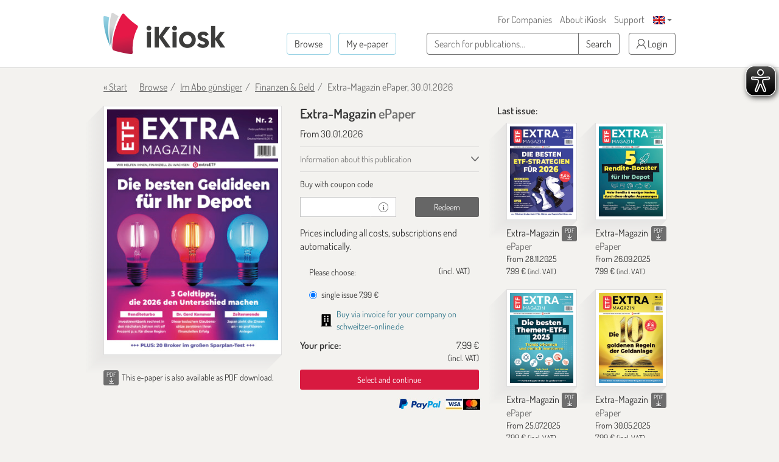

--- FILE ---
content_type: text/html; charset=UTF-8
request_url: https://en.ikiosk.de/shop/epaper/extra-magazin.html
body_size: 11584
content:

<!DOCTYPE html>
<html lang="en">
    <head>
        <meta charset="utf-8">
        <meta http-equiv="X-UA-Compatible" content="IE=edge">

        <meta name="viewport" content="width=device-width, initial-scale=1">
        <meta name="language" content="Deutsch">

        <meta name="robots" content="index, follow, noarchive"/><meta name="description" content="Extra-Magazin vom 30.01.2026 - read as e-paper at iKiosk. Single issue or subscription: read digitally now!"/><link href="https://en.ikiosk.de/shop/epaper/extra-magazin.html" rel="canonical"/><link href="https://en.ikiosk.de/shop/epaper/extra-magazin.html?page=2" rel="next"/>
        <title>Extra-Magazin magazine - read as e-paper at iKiosk</title>

        <style>
    html { font-size: 10px; min-height: 100%; position: relative; }
    body { font-family: Dosis,"Helvetica Neue",Helvetica,Arial,sans-serif; font-size: 16px; line-height: 1.42857143; color: #333; background-color: #f3f2ef; margin-bottom: 375px !important; }
    img:not(.is-loaded):not([width=""]):not(.mfp-img) { background-color: #ffffffff; animation: skeleton 1s infinite; }
    @keyframes skeleton { 0% { background-color: #ffffffff; } 50% { background-color: #ffffff55; } 100% { background-color: #ffffffff; }}
    .carousel-top-title-wrapper { min-height: 550px; }
    @media screen and (min-width: 480px)  { .carousel-top-title-wrapper { min-height: 400px; }}
    @media screen and (min-width: 768px)  { .carousel-top-title-wrapper { min-height: 522px; }}
    @media screen and (min-width: 980px)  { .carousel-top-title-wrapper { min-height: 409px; }}
    @media screen and (min-width: 1024px) { .carousel-top-title-wrapper { min-height: 426px; }}
    @media screen and (min-width: 1366px) { .carousel-top-title-wrapper { min-height: 450px; }}
    @media screen and (min-width: 1440px) { .carousel-top-title-wrapper { min-height: 470px; }}
    @media screen and (min-width: 1600px) { .carousel-top-title-wrapper { min-height: 525px; }}
    @media screen and (max-width: 991px)  { body { margin-bottom: 310px !important; }}
</style>

        <link href="/img/favicons/apple-touch-icon-180x180.png?1729590662" rel="apple-touch-icon" sizes="180x180"/><link href="/img/favicons/apple-touch-icon-152x152.png?1729590662" rel="apple-touch-icon" sizes="152x152"/><link href="/img/favicons/apple-touch-icon-144x144.png?1729590642" rel="apple-touch-icon" sizes="144x144"/><link href="/img/favicons/apple-touch-icon-120x120.png?1729590662" rel="apple-touch-icon" sizes="120x120"/><link href="/img/favicons/apple-touch-icon-114x114.png?1729590647" rel="apple-touch-icon" sizes="114x114"/><link href="/img/favicons/apple-touch-icon-76x76.png?1729590647" rel="apple-touch-icon" sizes="76x76"/><link href="/img/favicons/apple-touch-icon-76x76.png?1729590647" rel="apple-touch-icon" sizes="76x76"/><link href="/img/favicons/apple-touch-icon-72x72.png?1729590647" rel="apple-touch-icon" sizes="72x72"/><link href="/img/favicons/apple-touch-icon-60x60.png?1729590662" rel="apple-touch-icon" sizes="60x60"/><link href="/img/favicons/apple-touch-icon-57x57.png?1729590662" rel="apple-touch-icon" sizes="57x57"/><link href="/img/favicons/favicon-32x32.png?1729590642" rel="icon" sizes="32x32" type="image/png"/><link href="/img/favicons/favicon-32x32.png?1729590642" rel="shortcut icon" sizes="32x32" type="image/png"/><link href="/img/favicons/android-chrome-192x192.png?1729590662" rel="icon" sizes="192x192" type="image/png"/><link href="/img/favicons/android-chrome-192x192.png?1729590662" rel="shortcut icon" sizes="192x192" type="image/png"/><link href="/img/favicons/favicon-96x96.png?1729590647" rel="icon" sizes="96x96" type="image/png"/><link href="/img/favicons/favicon-96x96.png?1729590647" rel="shortcut icon" sizes="96x96" type="image/png"/><link href="/img/favicons/favicon-16x16.png?1729590662" rel="icon" sizes="16x16" type="image/png"/><link href="/img/favicons/favicon-16x16.png?1729590662" rel="shortcut icon" sizes="16x16" type="image/png"/><link href="/img/favicons/manifest.json?1729590642" rel="manifest"/><link href="/img/favicons/favicon.ico?1729590642" rel="shortcut icon"/><meta name="apple-itunes-app" content="app-id=342664416, app-argument=ikiosk://buy/id/4191"/><meta name="msapplication-TileColor" content="#ffffff"/><meta name="msapplication-TileImage" content="/img/favicons/mstile-144x144.png"/><meta name="msapplication-config" content="/img/favicons/browserconfig.xml"/><meta name="theme-color" content="#ffffff"/><meta property="og:image" content="https://content.ikiosk.de/pdf/img/dd56fea27a36f0197590618e2ed4e07a1e4ccdf828a18c15f77388d68c7513735dbf6878f2f51a0372ad4e7c70f714922fb0cfe812230078f7690a6546ac2a303d6c824425ef7952fa348915cc8275d890a3780172ee1d8ca5b9cfdb68d01b16.jpg"/><link rel="stylesheet" type="text/css" href="/css/bootstrap-datetimepicker/bootstrap-datetimepicker.css?1745912438"/><link rel="stylesheet" type="text/css" href="/css/magnific-popup/magnific-popup.css?1729590391"/><link rel="preload" type="text/css" href="/css/main.css?v=1536673404" as="style"/><link rel="stylesheet" type="text/css" href="/css/main.css?v=1536673404"/>
<script>
    var eyeAble_pluginConfig = {"iconSize":50,"rightPosition":"10px","mainIconAlt":2,"maxMagnification":5,"maxMobileMagnification":3,"blacklistContrast":".caret,.download-info-icon","blacklistFontsize":".btn-toggle-coupon-form,.caption-box-wrapper,.caption-box,.main-footer .horizontal-nav.main-nav,.footer-icon-description,.footer-utilities a","forceWhiteBackground":".sfi-shop-link__icon","enableLinkHighlighting":false,"license":{"www.ikiosk.de":"9c5a67a2c9d3245flyqtofdk;"}}</script>

<script async src="/eye-able/public/js/eyeAble.js"></script>
        <script>(function(w,d,s,l,i){w[l]=w[l]||[];w[l].push({'gtm.start':
                new Date().getTime(),event:'gtm.js'});var f=d.getElementsByTagName(s)[0],
                j=d.createElement(s),dl=l!='dataLayer'?'&l='+l:'';j.async=true;j.src=
                'https://www.googletagmanager.com/gtm.js?id='+i+dl;f.parentNode.insertBefore(j,f);
            })(window,document,'script','dataLayer','GTM-WHKJHF9');</script>
    </head>
    <body>
        <noscript><iframe src="https://www.googletagmanager.com/ns.html?id=GTM-WHKJHF9"
                          height="0" width="0" style="display:none;visibility:hidden"></iframe></noscript>
        <header class="main-header">
    <div class="container">
        <div>
            
<p class="logo">
    <span></span><a href="/"><img src="/img/ikiosk-no-claim.png?1729590652" width="200" height="68" alt="iKiosk" class="logo-img"/></a></p>

            <div class="mobile-user-actions visible-xs">
                
                                        <button class="btn btn-link btn-mobile-login"
                                data-toggle="popover"
                                type="button">
                            <i class="ik ik-user"></i> Login                        </button>
                                                                        <div class="dropdown dropdown-change-language">
<button class="btn btn-link dropdown-toggle" type="button" data-toggle="dropdown" aria-expanded="true">
    <img src="/img/flags/en.png?1729590647" alt="Sprache - EN" width="20" height="14"/>    <span class="caret"></span>
</button>
<ul class="dropdown-menu dropdown-menu-right" role="menu">
            <li>
            <a href="/language/de">DE<img src="/img/flags/de.png?1729590652" alt="Sprache - EN" width="20" height="14"/></a>        </li>
            <li>
            <a href="/language/en">EN<img src="/img/flags/en.png?1729590647" alt="Sprache - EN" width="20" height="14"/></a>        </li>
    </ul>
</div>
                            </div>
        </div>

        
        <nav class="horizontal-nav additional-nav">
            <ul>
                                                <li class="hidden-xs">
                    <a href="/lp/ePaper-for-companies.html">For Companies</a>                </li>
                <li class="hidden-xs">
                    <a href="/ueber-ikiosk.html">About iKiosk</a>                </li>
                <li class="hidden-xs">
                    <a href="/hilfe.html">Support</a>                </li>
                <li class="visible-sm-inline-block">
                                                <button class="btn btn-link btn-tablet-login"
                                    data-toggle="popover"
                                    type="button">
                                <i class="ik ik-user"></i> Login                            </button>
                                                            </li>
                                <li class="hidden-xs">
                    <div class="dropdown dropdown-change-language">
<button class="btn btn-link dropdown-toggle" type="button" data-toggle="dropdown" aria-expanded="true">
    <img src="/img/flags/en.png?1729590647" alt="Sprache - EN" width="20" height="14"/>    <span class="caret"></span>
</button>
<ul class="dropdown-menu dropdown-menu-right" role="menu">
            <li>
            <a href="/language/de">DE<img src="/img/flags/de.png?1729590652" alt="Sprache - EN" width="20" height="14"/></a>        </li>
            <li>
            <a href="/language/en">EN<img src="/img/flags/en.png?1729590647" alt="Sprache - EN" width="20" height="14"/></a>        </li>
    </ul>
</div>
                </li>
                            </ul>
        </nav>

        <div class="navs">
            <nav class="horizontal-nav main-nav">
                <ul>
                    <li>
                        <a href="/shop?lang=en" class="btn btn-transparent btn-bordered-regent-st-blue">Browse</a>                    </li>
                    <li>
                                                            <button class="btn btn-transparent btn-bordered-regent-st-blue btn-lesen-login"
                                            data-toggle="popover"
                                            type="button">
                                        My e-paper                                    </button>
                                                                            </li>
                    <li class="visible-xs-inline-block mobileAutocomplete">
                        <form  action="/suchen" role="search" method="get">
                        <button data-toggle="popover" class="btn btn-toggle-search-form" type="button" id="mobileAutocomplete" aria-label="Search">
                            <i class="ik ik-search"></i>
                        </button>
                        </form>
                    </li>
                </ul>
            </nav>

            <form class="search-form hidden-xs" action="/suchen" role="search" method="get">
                <div class="form-group">
                    <div class="input-group">
                        <input type="text" id="autocomplete" class="form-control" name="query" required placeholder="Search for publications...">

                        <span class="input-group-btn hidden-md hidden-lg">
                            <button class="btn btn-toggle-search-form" type="submit" aria-label="Search">
                                <i class="ik ik-search"></i>
                            </button>
                        </span>

                        <span class="input-group-btn hidden-xs hidden-sm">
                            <button class="btn btn-white btn-bordered-boulder" type="submit">
                                Search                            </button>
                        </span>
                    </div>
                </div>
            </form>

                                <button class="btn btn-white btn-bordered-boulder btn-login hidden-xs hidden-sm"
                            data-toggle="popover"
                            type="button">
                        <i class="ik ik-user"></i> Login                    </button>
                
                <div class="hidden">
                    <form action="/anmelden" id="login-form-popover" data-default-action="/anmelden" data-meine-epaper-url="/meine-epaper" method="post" accept-charset="utf-8"><div style="display:none;"><input type="hidden" name="_method" value="POST"/></div>    <div class="form-group">
        <label class="control-label" for="login-email">Your e-mail <strong>*</strong></label>
        <input name="data[Account][email]" class="form-control" id="login-email" required="required" value="" autocomplete="username" type="email"/>    </div>

    <div class="form-group">
        <label class="control-label" for="login-password">Password <strong>*</strong></label>
        <input name="data[Account][password]" class="form-control" id="login-password" required="required" autocomplete="current-password" type="password"/>    </div>

    <div class="form-group clearfix">
        <a href="/passwort-vergessen" class="pull-left">Forgot login or password?</a>
                    <div class="checkbox pull-right">
                <label class="control-label">
                    <input type="hidden" name="data[Account][rememberMe]" id="login-remember-me_" value="0"/><input type="checkbox" name="data[Account][rememberMe]" class="" id="login-remember-me" value="1"/>Stay signed in                </label>
            </div>
            </div>

    
    <div class="form-actions">
        <button type="submit" class="btn btn-amaranth btn-xs-full-width" data-loading-text="Loading ...">Login</button>
    </div>

<!--    <div class="form-caption">
        <span>*</span>
    </div>-->

</form>
                    <hr>

                    <strong>Your first time at iKiosk?</strong>
                    <form action="/registrieren" id="popover-register-form-popover" class="form-horizontal register-form" method="post" accept-charset="utf-8"><div style="display:none;"><input type="hidden" name="_method" value="POST"/></div><input type="hidden" name="data[Account][registrationType]" id="popover-register-registrationType" value="small"/>    <div class="form-group ">
        <div class="col-xs-12">
            <label class="control-label" for="popover-register-email">Your e-mail  <strong>*</strong></label>
            <input name="data[Account][email]" class="form-control" id="popover-register-email" required="required" value="" autocomplete="off" type="email"/>        </div>
    </div>

    <div class="form-group">
        <div class="col-xs-12">
            <p class="policy-agreement">
                With your registration you agree to our <a href="/agb.html" target="_blank" rel="noreferrer">terms and conditions</a> and our <a href="/datenschutz.html" target="_blank" rel="noreferrer">privacy statement</a>.<div class="recaptcha-info">Diese Website ist durch reCaptcha geschützt und es gelten die <a target="_blank" rel="noreferrer" href="https://policies.google.com/privacy">data privacy policy</a> und <a target="_blank" rel="noreferrer" href="https://policies.google.com/terms">terms and conditions</a> von Google.</div>            </p>
                            <div class="newsletter-checkbox-wrapper">
                    <div class="checkbox">
                        <label>
                            <input type="hidden" name="data[Account][newsletterAgreed]" id="popover-register-newsletterAgreed_" value="0"/><input type="checkbox" name="data[Account][newsletterAgreed]" class="" id="popover-register-newsletterAgreed" value="1"/>Yes, I'd like to receive news, special offers and other information about iKiosk and e-paper by e-mail and agree to my opening and clicking behavior being evaluated. I can withdraw my consent any time.                        </label>
                    </div>
                </div>
                    </div>
    </div>

    <div class="form-actions">
        <button type="submit" class="btn btn-amaranth btn-xs-full-width" data-loading-text="Loading ...">
            Register now        </button>
    </div>

    </form>
<div class="modal" id="tou-modal-simple" tabindex="-1" role="dialog" aria-hidden="true">
    <div class="modal-dialog">
        <div class="modal-content">
            <div class="modal-header text-right">
                <button type="button" class="btn btn-amaranth" data-dismiss="modal">&times;</button>
            </div>
            <div class="modal-body">

            </div>
            <div class="modal-footer">
                <button type="button" class="btn btn-amaranth" data-dismiss="modal">Close</button>
            </div>
        </div>
    </div>
</div>
                </div>
                    </div>
    </div>
</header>
<div class="container"><a class="back-to-shopping-link" href="/">« Start</a><ul class="breadcrumb top-breadcrumb"><li class="first"><a href="/shop">Browse</a></li><li><a href="/shop/im-abo-guenstiger">Im Abo günstiger</a></li><li><a href="/shop/im-abo-guenstiger/finanzen-geld">Finanzen &amp; Geld</a></li><li class="active">Extra-Magazin ePaper, 30.01.2026</li></ul></div>
<div class="page-content">
    <div class="container">
        <div class="row newspaper-shop">
            <span itemscope itemtype="http://schema.org/Product">
                <div class="col-xs-12 col-sm-6 col-md-4 newspaper-preview-col">
                    <div class="newspaper-box">
                        <div class="newspaper-box-cover-wrapper">
                            <div class="newspaper-box-cover">
                                <img src="/img/ribbon.png?1729590667" alt="Ribbon" class="gift-ribbon hidden"/>                                                                <div class="gallery">
                                    <a class="preview-cover"
                                       href="https://content.ikiosk.de/pdf/img/9b826508f31b73cdb14bfb9e12e73b2ad8c527d154f2e8d704198104f02561a7c28e36183373bc4e25d5d784c05b85ceda66d0a9f59e7281f750f3172e67c4f448b98852d18f728c322d507762c6fba6.jpg"
                                       aria-label="Extra-Magazin - ePaper (Seite 1)"
                                       data-caption="Extra-Magazin - ePaper">

                                                                                <img src="https://content.ikiosk.de/pdf/img/dd56fea27a36f0197590618e2ed4e07a1e4ccdf828a18c15f77388d68c7513735dbf6878f2f51a0372ad4e7c70f714922fb0cfe812230078f7690a6546ac2a303d6c824425ef7952fa348915cc8275d890a3780172ee1d8ca5b9cfdb68d01b16.jpg"
                                             alt="Extra-Magazin - ePaper"
                                             width="311"
                                             height="440"
                                             itemprop="image"
                                        >

                                        <i class="ik ik-search"></i>
                                    </a>

                                                <a class="preview-cover"
               href="https://content.ikiosk.de/pdf/img/9b826508f31b73cdb14bfb9e12e73b2ad8c527d154f2e8d704198104f02561a7c28e36183373bc4e25d5d784c05b85ce560319144d9fc1b0d6f08e5d76b20e5c48b98852d18f728c322d507762c6fba6.jpg"
               data-caption="Extra-Magazin - ePaper"
               aria-label="Extra-Magazin - ePaper (Seite 2)">
            </a>
                    <a class="preview-cover"
               href="https://content.ikiosk.de/pdf/img/9b826508f31b73cdb14bfb9e12e73b2ad8c527d154f2e8d704198104f02561a7c28e36183373bc4e25d5d784c05b85ceb18942662b7fac0d47ed2ec686d9bf1448b98852d18f728c322d507762c6fba6.jpg"
               data-caption="Extra-Magazin - ePaper"
               aria-label="Extra-Magazin - ePaper (Seite 3)">
            </a>
                    <a class="preview-cover"
               href="https://content.ikiosk.de/pdf/img/9b826508f31b73cdb14bfb9e12e73b2ad8c527d154f2e8d704198104f02561a7c28e36183373bc4e25d5d784c05b85cebc2fa95a06fb45caf6c7c103749951e548b98852d18f728c322d507762c6fba6.jpg"
               data-caption="Extra-Magazin - ePaper"
               aria-label="Extra-Magazin - ePaper (Seite 4)">
            </a>
                    <a class="preview-cover"
               href="https://content.ikiosk.de/pdf/img/9b826508f31b73cdb14bfb9e12e73b2ad8c527d154f2e8d704198104f02561a7c28e36183373bc4e25d5d784c05b85ceb3286200e7757f00c09b9d6b0bfadac248b98852d18f728c322d507762c6fba6.jpg"
               data-caption="Extra-Magazin - ePaper"
               aria-label="Extra-Magazin - ePaper (Seite 5)">
            </a>
        
                                </div>
                            </div>
                        </div>
                    </div>
                                                                        <div class="download-info-wrapper">
                                 <div class="download-info-icon download-info-icon-boulder pull-left"
                                      data-toggle="tooltip"
                                      title="e-paper also available as PDF download"
                                 >
                                <span class="download-info-icon-label">PDF</span>
                                <i class="ik ik-download-thin"></i>
                                </div>

                                <span class="download-pdf-info-text">
                                    <span>This e-paper is also available as PDF download.</span>
                                </span>
                            </div>
                                            
                                    </div>

                <div class="col-xs-12 col-sm-6 col-md-4">
                    <div class="newspaper-details">
                        <h1 class="newspaper-title" itemprop="name">
                            Extra-Magazin <span>ePaper</span>
                        </h1>

                        <div class="newspaper-meta">
                            <meta itemprop="url" content="https://en.ikiosk.de/shop/epaper/extra-magazin.html">
                            <span>
                                                                <meta itemprop="releaseDate" content="30.01.2026">
                                From 30.01.2026                            </span>

                            
                            
                                                    </div>

                        <div class="accordion accordion-compact" role="tablist" aria-multiselectable="true">
                            <div class="panel">
                                <div class="panel-heading">
                                    <a id="about-title-heading" class="collapsed" data-toggle="collapse" data-parent=".accordion" href="#about-title" role="tab" aria-expanded="false" aria-controls="about-title">
                                        Information about this publication                                    </a>
                                </div>
                                <div id="about-title" class="panel-collapse collapse" role="tabpanel" aria-labelledby="about-title-heading">
                                    <div class="panel-body">
                                        <dl class="dl-horizontal">
                                                                                            <dt>Format:</dt>
                                                <dd>magazine</dd>
                                                                                                                                        <dt>Category:</dt>
                                                <dd>Subscription bargains</dd>
                                                                                                                                        <dt>Language:</dt>
                                                <dd>Deutsch</dd>
                                                                                                                                        <dt>Issues:</dt>
                                                <dd>published bi-monthly</dd>
                                                                                                                                        <dt>Publisher:</dt>
                                                <dd>Isarvest GmbH</dd>
                                                                                    </dl>
                                    </div>
                                </div>
                            </div>

                            
                                                                                                                                                        <div class="panel">
                                        <div class="panel-heading" role="tab" id="promo-code-heading">
                                            <span>
                                                Buy with coupon code                                            </span>
                                        </div>
                                        <div id="promo-code" class="panel-collapse" role="tabpanel" aria-labelledby="promo-code-heading">
                                            <div class="panel-body">
                                                
<form id="promo-code-form" class="form-horizontal" action="/coupon-verify" >
    <input type="hidden" name="pdfPlaceId" id="pdfPlaceId" value="4191" /><input type="hidden" name="pdfDocumentId" id="pdfDocumentId" value="1564477" />
    <div class="form-group">
        <div class="col-xs-12">
                    </div>
        <div class="col-xs-7">
            <div class="input-group">
                <input type="text"
                       class="form-control input-sm"
                       id="promo-code"
                       name="code"
                       value=""
                       required
                       aria-label="coupon"
                >
                <div class="input-group-addon">
                    <i class="ik ik-info" data-toggle="tooltip" title="Keep up-to-date with news and special offers: get the iKiosk newsletter!"></i>
                </div>
            </div>
        </div>
        <div class="col-xs-5">
            <button type="submit"
                    class="btn btn-sm btn-dove-gray "
                    data-loading-text="Loading ..."
            >
                Redeem            </button>
        </div>
    </div>
</form>

<form id="cancel-promo-code-form" class="form-horizontal" action="/coupon-cancel" style="display: none;">
    <div class="form-group">
        <div class="col-xs-12">
            <button type="submit" class="btn-cancel-promo-code" data-loading-text="Loading ...">
                Remove coupon code            </button>
        </div>
    </div>

    <div class="row discount-info" style="display: none;">
        <div class="col-xs-8">
           Coupon discount <span class="discount-value-percent"></span>%        </div>
        <div class="col-xs-4 text-right">
            - <span class="discount-value"></span>
        </div>
    </div>

    <div class="row wrong-product-info" >
        <div class="col-xs-12">
            <p class="wrong-coupon">
                You have a coupon for another product!            </p>
        </div>
    </div>

            <div class="form-group">
            <div class="col-xs-12 coupon-details">
                <p>
                    You have an active coupon with % discount for:                </p>

                <ul class="list-unstyled">
                                    </ul>
            </div>
        </div>
    </form>
                                                                                                    <div class="register-form-wrapper">
                                                        <hr>
                                                        <strong>Your first time at iKiosk?</strong>
                                                        <a href="#login" class="pull-right">Login</a>

                                                        <form action="/registrieren" id="register-form" class="form-horizontal register-form" method="post" accept-charset="utf-8"><div style="display:none;"><input type="hidden" name="_method" value="POST"/></div><input type="hidden" name="data[Account][registrationType]" id="register-registrationType" value="small"/>    <div class="form-group ">
        <div class="col-xs-12">
            <label class="control-label" for="register-email">Your e-mail  <strong>*</strong></label>
            <input name="data[Account][email]" class="form-control" id="register-email" required="required" value="" autocomplete="off" type="email"/>        </div>
    </div>

    <div class="form-group">
        <div class="col-xs-12">
            <p class="policy-agreement">
                With your registration you agree to our <a href="/agb.html" target="_blank" rel="noreferrer">terms and conditions</a> and our <a href="/datenschutz.html" target="_blank" rel="noreferrer">privacy statement</a>.<div class="recaptcha-info">Diese Website ist durch reCaptcha geschützt und es gelten die <a target="_blank" rel="noreferrer" href="https://policies.google.com/privacy">data privacy policy</a> und <a target="_blank" rel="noreferrer" href="https://policies.google.com/terms">terms and conditions</a> von Google.</div>            </p>
                            <div class="newsletter-checkbox-wrapper">
                    <div class="checkbox">
                        <label>
                            <input type="hidden" name="data[Account][newsletterAgreed]" id="register-newsletterAgreed_" value="0"/><input type="checkbox" name="data[Account][newsletterAgreed]" class="" id="register-newsletterAgreed" value="1"/>Yes, I'd like to receive news, special offers and other information about iKiosk and e-paper by e-mail and agree to my opening and clicking behavior being evaluated. I can withdraw my consent any time.                        </label>
                    </div>
                </div>
                    </div>
    </div>

    <div class="form-actions">
        <button type="submit" class="btn btn-amaranth btn-xs-full-width" data-loading-text="Loading ...">
            Register now        </button>
    </div>

    </form>
<div class="modal" id="tou-modal-simple" tabindex="-1" role="dialog" aria-hidden="true">
    <div class="modal-dialog">
        <div class="modal-content">
            <div class="modal-header text-right">
                <button type="button" class="btn btn-amaranth" data-dismiss="modal">&times;</button>
            </div>
            <div class="modal-body">

            </div>
            <div class="modal-footer">
                <button type="button" class="btn btn-amaranth" data-dismiss="modal">Close</button>
            </div>
        </div>
    </div>
</div>
                                                    </div>

                                                    <div class="login-form-wrapper">
                                                        <hr>
                                                        <strong>Please log in</strong>
                                                        <a href="#register" class="pull-right">Register now</a>

                                                        <form action="/anmelden" id="login-form" data-default-action="/anmelden" data-meine-epaper-url="/meine-epaper" method="post" accept-charset="utf-8"><div style="display:none;"><input type="hidden" name="_method" value="POST"/></div>    <div class="form-group">
        <label class="control-label" for="email">Your e-mail <strong>*</strong></label>
        <input name="data[Account][email]" class="form-control" id="email" required="required" value="" autocomplete="username" type="email"/>    </div>

    <div class="form-group">
        <label class="control-label" for="password">Password <strong>*</strong></label>
        <input name="data[Account][password]" class="form-control" id="password" required="required" autocomplete="current-password" type="password"/>    </div>

    <div class="form-group clearfix">
        <a href="/passwort-vergessen" class="pull-left">Forgot login or password?</a>
                    <div class="checkbox pull-right">
                <label class="control-label">
                    <input type="hidden" name="data[Account][rememberMe]" id="remember-me_" value="0"/><input type="checkbox" name="data[Account][rememberMe]" class="" id="remember-me" value="1"/>Stay signed in                </label>
            </div>
            </div>

    
    <div class="form-actions">
        <button type="submit" class="btn btn-amaranth btn-xs-full-width" data-loading-text="Loading ...">Login</button>
    </div>

<!--    <div class="form-caption">
        <span>*</span>
    </div>-->

</form>
                                                        <div class="form-caption">
                                                            <span>*Required field</span>
                                                        </div>
                                                    </div>

                                                    <div class="lost-password-form-wrapper">
                                                        <hr>
                                                        <strong>Lost Password</strong>
                                                        <a href="#login" class="pull-right">Login</a>
                                                        <form action="/passwort-vergessen" id="lost-password-form" method="post" accept-charset="utf-8"><div style="display:none;"><input type="hidden" name="_method" value="POST"/></div>    <div class="form-group ">
        <label class="control-label" for="lost-password-email">Your e-mail <strong>*</strong></label>
        <input name="data[Account][email]" class="form-control" id="lost-password-email" required="required" autofocus="autofocus" type="email"/>    </div>

    <div class="form-actions">
        <button type="submit" class="btn btn-amaranth btn-xs-full-width lost-password-button" data-loading-text="Loading ...">Next</button>
    </div>

    <div class="form-caption">
        <span>*Required field</span>
    </div>
</form>                                                    </div>
                                                                                            </div>
                                        </div>
                                    </div>
                                                                                        <span>Prices including all costs, subscriptions end automatically.</span>                        </div>

                                                                    <span itemprop="offers" itemscope="" itemtype="http://schema.org/Offer">
                                                <meta itemprop="priceCurrency" content="EUR">
                                                <meta itemprop="price"
                                                      content="7.99">
                                            </span>
                                        <form action="/shop/kasse-1" id="purchase-subscription-form" method="post" accept-charset="utf-8"><div style="display:none;"><input type="hidden" name="_method" value="POST"/></div><input type="hidden" name="data[Product][pdf_place_id]" value="4191" id="ProductPdfPlaceId"/><input type="hidden" name="data[Product][pdf_document_id]" value="1564477" id="ProductPdfDocumentId"/><input type="hidden" name="data[Product][coupon]" class="couponCode" value="" id="ProductCoupon"/>    <div class="form-group">
        <div class="col-xs-12">
            <label>Please choose:</label>
            <small class="pull-right">(incl. VAT)</small>

            
                            <div class="radio">
                    <label>
                        <input id="ProductProductId'DeIpadpdfExtramagazin1"
                               name="data[Product][product_id]"
                               class="form-horizontal"
                               type="radio"
                               data-subscription-period="1"
                               value="de.ipadpdf.extramagazin.1"
                               required

                               checked="checked"                        >

                        single issue <span class="price-value">7,99 €</span>                    </label>
                </div>
            
                    </div>
    </div>

    <div class="row">
        <div class="col-xs-12">
            <a href="https://www.schweitzer-online.de/go/product/B561529" class="sfi-shop-link" target="_blank" rel="noreferrer">
    <img src="/img/building-solid.svg?1729590642" alt="Building Solid icon" class="sfi-shop-link__icon" width="18px" height="20px"/>
    <p class="sfi-shop-link__text">
        Buy via invoice for your company on schweitzer-online.de    </p>
</a>

<div class="prices-box "
     data-coupon="0"
     data-coupon-discount-value-percent="0"
     data-product-discounted="0"
     data-price="7,99 €"
     >

    <dl class="dl-horizontal">
        <dt class="price-without-promo hidden">
            price without discount        </dt>
        <dd class="price-without-promo-value hidden">
                    </dd>

        <dt>Your price:</dt>
                <dd>
            <span class="price-value">7,99 €</span>
            <small>(incl. VAT)</small>
        </dd>
    </dl>
</div>        </div>
    </div>

    <button type="submit" class="btn btn-sm btn-amaranth btn-block js-btn-purchase-next">
        Select and continue    </button>
</form><ul class="payments-list">
    <li>
                <a href="http://paypal.com/de/webapps/mpp/paypal-popup" target="_blank" rel="noreferrer">
            <img src="/img/paypal.jpg"
                 alt="PayPal"
                 width="75"
                 height="21"
                 loading="lazy"
            >
        </a>
    </li>
    <li>
                <img src="/img/visa.jpg"
             alt="Visa, MasterCard"
             width="64"
             height="21"
             loading="lazy"
        >
    </li>
    </ul>
                    </div>
                </div>
            </span>

            <div class="hidden-xs hidden-sm col-md-4">
                <div class="newspaper-previous-issues">
                                        <h2 class="heading-text latest">Last issue:</h2>

                                            <div class="col-md-6">
                            
<div class="newspaper-box "  itemscope itemtype="http://schema.org/Product">
    
<div class="newspaper-box-cover-wrapper">
    <div class="newspaper-box-cover js-newspaper-cover" >
        
                    <a href="/shop/epaper/extra-magazin/1545870.html" aria-label="Extra-Magazin" itemprop="url">

                                    <picture>
                        <img src="https://content.ikiosk.de/pdf/img/dd56fea27a36f0197590618e2ed4e07a1e4ccdf828a18c15f77388d68c75137316d33a1b6333876c5231af7c7b7c2cf514e958377f6dfa67262c1924c6f9f1df3d6c824425ef7952fa348915cc8275d890a3780172ee1d8ca5b9cfdb68d01b16.jpg"
                             alt="Extra-Magazin"
                             width="311"
                             height="440"
                             loading="lazy"
                        >
                    </picture>
                
                
                
                            </a>
        
        
    </div>
</div>

    <div class="newspaper-box-meta">
                                    <div class="download-info-icon download-info-icon-boulder pull-right"
                     data-toggle="tooltip"
                     title="e-paper also available as PDF download"
                >
                    <span class="download-info-icon-label">PDF</span>
                    <i class="ik ik-download-thin"></i>
                </div>
                            <p class="newspaper-title" itemprop="name">
                            <a "
                    href="/shop/epaper/extra-magazin/1545870.html"
                >
                    Extra-Magazin <span>ePaper</span>
                </a>
                    </p>

                    <span class="newspaper-publication-date">
                                    <meta itemprop="releaseDate" content="28.11.2025">
                
                From 28.11.2025            </span>
        
                                                                        <span class="newspaper-price" itemprop="offers" itemscope itemtype="http://schema.org/Offer">
                                                    <meta itemprop="priceCurrency" content="EUR">
                                                <span itemprop="price">
                            7.99                        </span>
                        €
                        <small>(incl. VAT)</small>
                    </span>
                                    
        
            </div>
</div>
                        </div>
                                                                    <div class="col-md-6">
                            
<div class="newspaper-box "  itemscope itemtype="http://schema.org/Product">
    
<div class="newspaper-box-cover-wrapper">
    <div class="newspaper-box-cover js-newspaper-cover" >
        
                    <a href="/shop/epaper/extra-magazin/1528415.html" aria-label="Extra-Magazin" itemprop="url">

                                    <picture>
                        <img src="https://content.ikiosk.de/pdf/img/dd56fea27a36f0197590618e2ed4e07a1e4ccdf828a18c15f77388d68c75137344ee71e7353faa239c6bd36f842cfef6d4e03f9a7693834667d228eff21eacea3d6c824425ef7952fa348915cc8275d890a3780172ee1d8ca5b9cfdb68d01b16.jpg"
                             alt="Extra-Magazin"
                             width="311"
                             height="440"
                             loading="lazy"
                        >
                    </picture>
                
                
                
                            </a>
        
        
    </div>
</div>

    <div class="newspaper-box-meta">
                                    <div class="download-info-icon download-info-icon-boulder pull-right"
                     data-toggle="tooltip"
                     title="e-paper also available as PDF download"
                >
                    <span class="download-info-icon-label">PDF</span>
                    <i class="ik ik-download-thin"></i>
                </div>
                            <p class="newspaper-title" itemprop="name">
                            <a "
                    href="/shop/epaper/extra-magazin/1528415.html"
                >
                    Extra-Magazin <span>ePaper</span>
                </a>
                    </p>

                    <span class="newspaper-publication-date">
                                    <meta itemprop="releaseDate" content="26.09.2025">
                
                From 26.09.2025            </span>
        
                                                                        <span class="newspaper-price" itemprop="offers" itemscope itemtype="http://schema.org/Offer">
                                                    <meta itemprop="priceCurrency" content="EUR">
                                                <span itemprop="price">
                            7.99                        </span>
                        €
                        <small>(incl. VAT)</small>
                    </span>
                                    
        
            </div>
</div>
                        </div>
                                                    <div class="clearfix visible-md-block visible-lg-block"></div>
                                                                    <div class="col-md-6">
                            
<div class="newspaper-box "  itemscope itemtype="http://schema.org/Product">
    
<div class="newspaper-box-cover-wrapper">
    <div class="newspaper-box-cover js-newspaper-cover" >
        
                    <a href="/shop/epaper/extra-magazin/1503451.html" aria-label="Extra-Magazin" itemprop="url">

                                    <picture>
                        <img src="https://content.ikiosk.de/pdf/img/dd56fea27a36f0197590618e2ed4e07a1e4ccdf828a18c15f77388d68c751373f1dcecf4581f03c4b861526bb7f981fa70983650a2718c195957cfc5af143a973d6c824425ef7952fa348915cc8275d890a3780172ee1d8ca5b9cfdb68d01b16.jpg"
                             alt="Extra-Magazin"
                             width="311"
                             height="440"
                             loading="lazy"
                        >
                    </picture>
                
                
                
                            </a>
        
        
    </div>
</div>

    <div class="newspaper-box-meta">
                                    <div class="download-info-icon download-info-icon-boulder pull-right"
                     data-toggle="tooltip"
                     title="e-paper also available as PDF download"
                >
                    <span class="download-info-icon-label">PDF</span>
                    <i class="ik ik-download-thin"></i>
                </div>
                            <p class="newspaper-title" itemprop="name">
                            <a "
                    href="/shop/epaper/extra-magazin/1503451.html"
                >
                    Extra-Magazin <span>ePaper</span>
                </a>
                    </p>

                    <span class="newspaper-publication-date">
                                    <meta itemprop="releaseDate" content="25.07.2025">
                
                From 25.07.2025            </span>
        
                                                                        <span class="newspaper-price" itemprop="offers" itemscope itemtype="http://schema.org/Offer">
                                                    <meta itemprop="priceCurrency" content="EUR">
                                                <span itemprop="price">
                            7.99                        </span>
                        €
                        <small>(incl. VAT)</small>
                    </span>
                                    
        
            </div>
</div>
                        </div>
                                                                    <div class="col-md-6">
                            
<div class="newspaper-box "  itemscope itemtype="http://schema.org/Product">
    
<div class="newspaper-box-cover-wrapper">
    <div class="newspaper-box-cover js-newspaper-cover" >
        
                    <a href="/shop/epaper/extra-magazin/1481871.html" aria-label="Extra-Magazin" itemprop="url">

                                    <picture>
                        <img src="https://content.ikiosk.de/pdf/img/dd56fea27a36f0197590618e2ed4e07a1e4ccdf828a18c15f77388d68c751373a995ce32fbcff58bfd61741216366f9bc02acaacd7685e51a9c9ec869a3d721e3d6c824425ef7952fa348915cc8275d890a3780172ee1d8ca5b9cfdb68d01b16.jpg"
                             alt="Extra-Magazin"
                             width="311"
                             height="440"
                             loading="lazy"
                        >
                    </picture>
                
                
                
                            </a>
        
        
    </div>
</div>

    <div class="newspaper-box-meta">
                                    <div class="download-info-icon download-info-icon-boulder pull-right"
                     data-toggle="tooltip"
                     title="e-paper also available as PDF download"
                >
                    <span class="download-info-icon-label">PDF</span>
                    <i class="ik ik-download-thin"></i>
                </div>
                            <p class="newspaper-title" itemprop="name">
                            <a "
                    href="/shop/epaper/extra-magazin/1481871.html"
                >
                    Extra-Magazin <span>ePaper</span>
                </a>
                    </p>

                    <span class="newspaper-publication-date">
                                    <meta itemprop="releaseDate" content="30.05.2025">
                
                From 30.05.2025            </span>
        
                                                                        <span class="newspaper-price" itemprop="offers" itemscope itemtype="http://schema.org/Offer">
                                                    <meta itemprop="priceCurrency" content="EUR">
                                                <span itemprop="price">
                            7.99                        </span>
                        €
                        <small>(incl. VAT)</small>
                    </span>
                                    
        
            </div>
</div>
                        </div>
                                                    <div class="clearfix visible-md-block visible-lg-block"></div>
                                                                                </div>
            </div>
        </div>

                <h2 class="heading-text text-center heading-text--archive">Publication's archive</h2>
                <div class="row">
                                <div class="col-xs-6 col-sm-3 col-md-2">
                        
<div class="newspaper-box "  itemscope itemtype="http://schema.org/Product">
    
<div class="newspaper-box-cover-wrapper">
    <div class="newspaper-box-cover js-newspaper-cover" >
        
                    <a href="/shop/epaper/extra-magazin/1564477.html" aria-label="Extra-Magazin" itemprop="url">

                                    <picture>
                        <img src="https://content.ikiosk.de/pdf/img/dd56fea27a36f0197590618e2ed4e07a1e4ccdf828a18c15f77388d68c7513735dbf6878f2f51a0372ad4e7c70f714922fb0cfe812230078f7690a6546ac2a303d6c824425ef7952fa348915cc8275d890a3780172ee1d8ca5b9cfdb68d01b16.jpg"
                             alt="Extra-Magazin"
                             width="311"
                             height="440"
                             loading="lazy"
                        >
                    </picture>
                
                
                
                            </a>
        
        
    </div>
</div>

    <div class="newspaper-box-meta">
                                    <div class="download-info-icon download-info-icon-boulder pull-right"
                     data-toggle="tooltip"
                     title="e-paper also available as PDF download"
                >
                    <span class="download-info-icon-label">PDF</span>
                    <i class="ik ik-download-thin"></i>
                </div>
                            <p class="newspaper-title" itemprop="name">
                            <a "
                    href="/shop/epaper/extra-magazin/1564477.html"
                >
                    Extra-Magazin <span>ePaper</span>
                </a>
                    </p>

                    <span class="newspaper-publication-date">
                                    <meta itemprop="releaseDate" content="30.01.2026">
                
                From 30.01.2026            </span>
        
                                                                        <span class="newspaper-price" itemprop="offers" itemscope itemtype="http://schema.org/Offer">
                                                    <meta itemprop="priceCurrency" content="EUR">
                                                <span itemprop="price">
                            7.99                        </span>
                        €
                        <small>(incl. VAT)</small>
                    </span>
                                    
        
            </div>
</div>
                    </div>

                                                                                                <div class="col-xs-6 col-sm-3 col-md-2">
                        
<div class="newspaper-box "  itemscope itemtype="http://schema.org/Product">
    
<div class="newspaper-box-cover-wrapper">
    <div class="newspaper-box-cover js-newspaper-cover" >
        
                    <a href="/shop/epaper/extra-magazin/1545870.html" aria-label="Extra-Magazin" itemprop="url">

                                    <picture>
                        <img src="https://content.ikiosk.de/pdf/img/dd56fea27a36f0197590618e2ed4e07a1e4ccdf828a18c15f77388d68c75137316d33a1b6333876c5231af7c7b7c2cf514e958377f6dfa67262c1924c6f9f1df3d6c824425ef7952fa348915cc8275d890a3780172ee1d8ca5b9cfdb68d01b16.jpg"
                             alt="Extra-Magazin"
                             width="311"
                             height="440"
                             loading="lazy"
                        >
                    </picture>
                
                
                
                            </a>
        
        
    </div>
</div>

    <div class="newspaper-box-meta">
                                    <div class="download-info-icon download-info-icon-boulder pull-right"
                     data-toggle="tooltip"
                     title="e-paper also available as PDF download"
                >
                    <span class="download-info-icon-label">PDF</span>
                    <i class="ik ik-download-thin"></i>
                </div>
                            <p class="newspaper-title" itemprop="name">
                            <a "
                    href="/shop/epaper/extra-magazin/1545870.html"
                >
                    Extra-Magazin <span>ePaper</span>
                </a>
                    </p>

                    <span class="newspaper-publication-date">
                                    <meta itemprop="releaseDate" content="28.11.2025">
                
                From 28.11.2025            </span>
        
                                                                        <span class="newspaper-price" itemprop="offers" itemscope itemtype="http://schema.org/Offer">
                                                    <meta itemprop="priceCurrency" content="EUR">
                                                <span itemprop="price">
                            7.99                        </span>
                        €
                        <small>(incl. VAT)</small>
                    </span>
                                    
        
            </div>
</div>
                    </div>

                                            <div class="clearfix visible-xs-block"></div>
                                                                                                <div class="col-xs-6 col-sm-3 col-md-2">
                        
<div class="newspaper-box "  itemscope itemtype="http://schema.org/Product">
    
<div class="newspaper-box-cover-wrapper">
    <div class="newspaper-box-cover js-newspaper-cover" >
        
                    <a href="/shop/epaper/extra-magazin/1528415.html" aria-label="Extra-Magazin" itemprop="url">

                                    <picture>
                        <img src="https://content.ikiosk.de/pdf/img/dd56fea27a36f0197590618e2ed4e07a1e4ccdf828a18c15f77388d68c75137344ee71e7353faa239c6bd36f842cfef6d4e03f9a7693834667d228eff21eacea3d6c824425ef7952fa348915cc8275d890a3780172ee1d8ca5b9cfdb68d01b16.jpg"
                             alt="Extra-Magazin"
                             width="311"
                             height="440"
                             loading="lazy"
                        >
                    </picture>
                
                
                
                            </a>
        
        
    </div>
</div>

    <div class="newspaper-box-meta">
                                    <div class="download-info-icon download-info-icon-boulder pull-right"
                     data-toggle="tooltip"
                     title="e-paper also available as PDF download"
                >
                    <span class="download-info-icon-label">PDF</span>
                    <i class="ik ik-download-thin"></i>
                </div>
                            <p class="newspaper-title" itemprop="name">
                            <a "
                    href="/shop/epaper/extra-magazin/1528415.html"
                >
                    Extra-Magazin <span>ePaper</span>
                </a>
                    </p>

                    <span class="newspaper-publication-date">
                                    <meta itemprop="releaseDate" content="26.09.2025">
                
                From 26.09.2025            </span>
        
                                                                        <span class="newspaper-price" itemprop="offers" itemscope itemtype="http://schema.org/Offer">
                                                    <meta itemprop="priceCurrency" content="EUR">
                                                <span itemprop="price">
                            7.99                        </span>
                        €
                        <small>(incl. VAT)</small>
                    </span>
                                    
        
            </div>
</div>
                    </div>

                                                                                                <div class="col-xs-6 col-sm-3 col-md-2">
                        
<div class="newspaper-box "  itemscope itemtype="http://schema.org/Product">
    
<div class="newspaper-box-cover-wrapper">
    <div class="newspaper-box-cover js-newspaper-cover" >
        
                    <a href="/shop/epaper/extra-magazin/1503451.html" aria-label="Extra-Magazin" itemprop="url">

                                    <picture>
                        <img src="https://content.ikiosk.de/pdf/img/dd56fea27a36f0197590618e2ed4e07a1e4ccdf828a18c15f77388d68c751373f1dcecf4581f03c4b861526bb7f981fa70983650a2718c195957cfc5af143a973d6c824425ef7952fa348915cc8275d890a3780172ee1d8ca5b9cfdb68d01b16.jpg"
                             alt="Extra-Magazin"
                             width="311"
                             height="440"
                             loading="lazy"
                        >
                    </picture>
                
                
                
                            </a>
        
        
    </div>
</div>

    <div class="newspaper-box-meta">
                                    <div class="download-info-icon download-info-icon-boulder pull-right"
                     data-toggle="tooltip"
                     title="e-paper also available as PDF download"
                >
                    <span class="download-info-icon-label">PDF</span>
                    <i class="ik ik-download-thin"></i>
                </div>
                            <p class="newspaper-title" itemprop="name">
                            <a "
                    href="/shop/epaper/extra-magazin/1503451.html"
                >
                    Extra-Magazin <span>ePaper</span>
                </a>
                    </p>

                    <span class="newspaper-publication-date">
                                    <meta itemprop="releaseDate" content="25.07.2025">
                
                From 25.07.2025            </span>
        
                                                                        <span class="newspaper-price" itemprop="offers" itemscope itemtype="http://schema.org/Offer">
                                                    <meta itemprop="priceCurrency" content="EUR">
                                                <span itemprop="price">
                            7.99                        </span>
                        €
                        <small>(incl. VAT)</small>
                    </span>
                                    
        
            </div>
</div>
                    </div>

                                            <div class="clearfix visible-xs-block"></div>
                                                                <div class="clearfix visible-sm-block"></div>
                                                                            <div class="col-xs-6 col-sm-3 col-md-2">
                        
<div class="newspaper-box "  itemscope itemtype="http://schema.org/Product">
    
<div class="newspaper-box-cover-wrapper">
    <div class="newspaper-box-cover js-newspaper-cover" >
        
                    <a href="/shop/epaper/extra-magazin/1481871.html" aria-label="Extra-Magazin" itemprop="url">

                                    <picture>
                        <img src="https://content.ikiosk.de/pdf/img/dd56fea27a36f0197590618e2ed4e07a1e4ccdf828a18c15f77388d68c751373a995ce32fbcff58bfd61741216366f9bc02acaacd7685e51a9c9ec869a3d721e3d6c824425ef7952fa348915cc8275d890a3780172ee1d8ca5b9cfdb68d01b16.jpg"
                             alt="Extra-Magazin"
                             width="311"
                             height="440"
                             loading="lazy"
                        >
                    </picture>
                
                
                
                            </a>
        
        
    </div>
</div>

    <div class="newspaper-box-meta">
                                    <div class="download-info-icon download-info-icon-boulder pull-right"
                     data-toggle="tooltip"
                     title="e-paper also available as PDF download"
                >
                    <span class="download-info-icon-label">PDF</span>
                    <i class="ik ik-download-thin"></i>
                </div>
                            <p class="newspaper-title" itemprop="name">
                            <a "
                    href="/shop/epaper/extra-magazin/1481871.html"
                >
                    Extra-Magazin <span>ePaper</span>
                </a>
                    </p>

                    <span class="newspaper-publication-date">
                                    <meta itemprop="releaseDate" content="30.05.2025">
                
                From 30.05.2025            </span>
        
                                                                        <span class="newspaper-price" itemprop="offers" itemscope itemtype="http://schema.org/Offer">
                                                    <meta itemprop="priceCurrency" content="EUR">
                                                <span itemprop="price">
                            7.99                        </span>
                        €
                        <small>(incl. VAT)</small>
                    </span>
                                    
        
            </div>
</div>
                    </div>

                                                                                                <div class="col-xs-6 col-sm-3 col-md-2">
                        
<div class="newspaper-box "  itemscope itemtype="http://schema.org/Product">
    
<div class="newspaper-box-cover-wrapper">
    <div class="newspaper-box-cover js-newspaper-cover" >
        
                    <a href="/shop/epaper/extra-magazin/1457381.html" aria-label="Extra-Magazin" itemprop="url">

                                    <picture>
                        <img src="https://content.ikiosk.de/pdf/img/dd56fea27a36f0197590618e2ed4e07a1e4ccdf828a18c15f77388d68c7513738c54e2d25c6fa21ef7598b445fd22b542b4da8581ee50225159ab043ba42e90a3d6c824425ef7952fa348915cc8275d890a3780172ee1d8ca5b9cfdb68d01b16.jpg"
                             alt="Extra-Magazin"
                             width="311"
                             height="440"
                             loading="lazy"
                        >
                    </picture>
                
                
                
                            </a>
        
        
    </div>
</div>

    <div class="newspaper-box-meta">
                                    <div class="download-info-icon download-info-icon-boulder pull-right"
                     data-toggle="tooltip"
                     title="e-paper also available as PDF download"
                >
                    <span class="download-info-icon-label">PDF</span>
                    <i class="ik ik-download-thin"></i>
                </div>
                            <p class="newspaper-title" itemprop="name">
                            <a "
                    href="/shop/epaper/extra-magazin/1457381.html"
                >
                    Extra-Magazin <span>ePaper</span>
                </a>
                    </p>

                    <span class="newspaper-publication-date">
                                    <meta itemprop="releaseDate" content="28.03.2025">
                
                From 28.03.2025            </span>
        
                                                                        <span class="newspaper-price" itemprop="offers" itemscope itemtype="http://schema.org/Offer">
                                                    <meta itemprop="priceCurrency" content="EUR">
                                                <span itemprop="price">
                            7.99                        </span>
                        €
                        <small>(incl. VAT)</small>
                    </span>
                                    
        
            </div>
</div>
                    </div>

                                            <div class="clearfix visible-xs-block"></div>
                                                                                    <div class="clearfix visible-md-block visible-lg-block"></div>
                                                        <div class="col-xs-6 col-sm-3 col-md-2">
                        
<div class="newspaper-box "  itemscope itemtype="http://schema.org/Product">
    
<div class="newspaper-box-cover-wrapper">
    <div class="newspaper-box-cover js-newspaper-cover" >
        
                    <a href="/shop/epaper/extra-magazin/1434447.html" aria-label="Extra-Magazin" itemprop="url">

                                    <picture>
                        <img src="https://content.ikiosk.de/pdf/img/dd56fea27a36f0197590618e2ed4e07a1e4ccdf828a18c15f77388d68c7513731cc48b329ea6b488e79d98dfe5376b5670ce8ca4290f4d0cf2771c8a4a67ee453d6c824425ef7952fa348915cc8275d890a3780172ee1d8ca5b9cfdb68d01b16.jpg"
                             alt="Extra-Magazin"
                             width="311"
                             height="440"
                             loading="lazy"
                        >
                    </picture>
                
                
                
                            </a>
        
        
    </div>
</div>

    <div class="newspaper-box-meta">
                                    <div class="download-info-icon download-info-icon-boulder pull-right"
                     data-toggle="tooltip"
                     title="e-paper also available as PDF download"
                >
                    <span class="download-info-icon-label">PDF</span>
                    <i class="ik ik-download-thin"></i>
                </div>
                            <p class="newspaper-title" itemprop="name">
                            <a "
                    href="/shop/epaper/extra-magazin/1434447.html"
                >
                    Extra-Magazin <span>ePaper</span>
                </a>
                    </p>

                    <span class="newspaper-publication-date">
                                    <meta itemprop="releaseDate" content="31.01.2025">
                
                From 31.01.2025            </span>
        
                                                                        <span class="newspaper-price" itemprop="offers" itemscope itemtype="http://schema.org/Offer">
                                                    <meta itemprop="priceCurrency" content="EUR">
                                                <span itemprop="price">
                            7.99                        </span>
                        €
                        <small>(incl. VAT)</small>
                    </span>
                                    
        
            </div>
</div>
                    </div>

                                                                                    </div>
        
        
                    <div class="box box-white">
                <span class="heading-text interesting">You might also like:</span>
                <div class="row">
                                                <div class="col-xs-6 col-sm-3 col-md-2">
                                
<div class="newspaper-box "  itemscope itemtype="http://schema.org/Product">
    
<div class="newspaper-box-cover-wrapper">
    <div class="newspaper-box-cover js-newspaper-cover" >
        
                    <a href="/shop/epaper/stiftung-warentest-finanzen.html" aria-label="Stiftung Warentest Finanzen" itemprop="url">

                                    <picture>
                        <img src="https://content.ikiosk.de/pdf/img/dd56fea27a36f0197590618e2ed4e07a663736cf64dd11d4e9ef989e05aca6a5e82d3f8dbfc9bd3f7006fe6a0563493337804c29c19519518f30fc2695ac7f0a3d6c824425ef7952fa348915cc8275d890a3780172ee1d8ca5b9cfdb68d01b16.jpg"
                             alt="Stiftung Warentest Finanzen"
                             width="330"
                             height="440"
                             loading="lazy"
                        >
                    </picture>
                
                
                
                            </a>
        
        
    </div>
</div>

    <div class="newspaper-box-meta">
                                    <div class="download-info-icon download-info-icon-boulder pull-right"
                     data-toggle="tooltip"
                     title="e-paper also available as PDF download"
                >
                    <span class="download-info-icon-label">PDF</span>
                    <i class="ik ik-download-thin"></i>
                </div>
                            <p class="newspaper-title" itemprop="name">
                            <a "
                    href="/shop/epaper/stiftung-warentest-finanzen.html"
                >
                    Stiftung Warentest Finanzen <span>ePaper</span>
                </a>
                    </p>

                    <span class="newspaper-publication-date">
                                    <meta itemprop="releaseDate" content="21.01.2026">
                
                From 21.01.2026            </span>
        
                                                                        <span class="newspaper-price" itemprop="offers" itemscope itemtype="http://schema.org/Offer">
                                                    <meta itemprop="priceCurrency" content="EUR">
                                                <span itemprop="price">
                            7.49                        </span>
                        €
                        <small>(incl. VAT)</small>
                    </span>
                                    
        
            </div>
</div>
                            </div>

                                                                                                                                        <div class="col-xs-6 col-sm-3 col-md-2">
                                
<div class="newspaper-box "  itemscope itemtype="http://schema.org/Product">
    
<div class="newspaper-box-cover-wrapper">
    <div class="newspaper-box-cover js-newspaper-cover" >
        
                    <a href="/shop/epaper/wiesbadener-kurier.html" aria-label="Wiesbadener Kurier" itemprop="url">

                                    <picture>
                        <img src="https://content.ikiosk.de/pdf/img/dd56fea27a36f0197590618e2ed4e07afe23df3d7df1648c6b6d3c0aaf3d8be6fa561c3dbf8524bc018bea568d84cf8da77c4a68bae0d97ea1de06ab2e69b9a43d6c824425ef7952fa348915cc8275d890a3780172ee1d8ca5b9cfdb68d01b16.jpg"
                             alt="Wiesbadener Kurier"
                             width="302"
                             height="440"
                             loading="lazy"
                        >
                    </picture>
                
                
                
                            </a>
        
        
    </div>
</div>

    <div class="newspaper-box-meta">
                                    <div class="download-info-icon download-info-icon-boulder pull-right"
                     data-toggle="tooltip"
                     title="e-paper also available as PDF download"
                >
                    <span class="download-info-icon-label">PDF</span>
                    <i class="ik ik-download-thin"></i>
                </div>
                            <p class="newspaper-title" itemprop="name">
                            <a "
                    href="/shop/epaper/wiesbadener-kurier.html"
                >
                    Wiesbadener Kurier <span>ePaper</span>
                </a>
                    </p>

                    <span class="newspaper-publication-date">
                                    <meta itemprop="releaseDate" content="31.01.2026">
                
                From 31.01.2026            </span>
        
                                                                        <span class="newspaper-price" itemprop="offers" itemscope itemtype="http://schema.org/Offer">
                                                    <meta itemprop="priceCurrency" content="EUR">
                                                <span itemprop="price">
                            2.99                        </span>
                        €
                        <small>(incl. VAT)</small>
                    </span>
                                    
        
            </div>
</div>
                            </div>

                                                            <div class="clearfix visible-xs-block"></div>
                                                                                                                                        <div class="col-xs-6 col-sm-3 col-md-2">
                                
<div class="newspaper-box "  itemscope itemtype="http://schema.org/Product">
    
<div class="newspaper-box-cover-wrapper">
    <div class="newspaper-box-cover js-newspaper-cover" >
        
                    <a href="/shop/epaper/deutsches-bienen-journal.html" aria-label="Deutsches Bienen-Journal" itemprop="url">

                                    <picture>
                        <img src="https://content.ikiosk.de/pdf/img/dd56fea27a36f0197590618e2ed4e07a0a4f8498565a48354faf0a1e99149f8ea060474c430b4bb8962be32a45fd21bbf88875a37a455d9bf9132f65acd9370b3d6c824425ef7952fa348915cc8275d890a3780172ee1d8ca5b9cfdb68d01b16.jpg"
                             alt="Deutsches Bienen-Journal"
                             width="311"
                             height="440"
                             loading="lazy"
                        >
                    </picture>
                
                
                
                            </a>
        
        
    </div>
</div>

    <div class="newspaper-box-meta">
                                    <div class="download-info-icon download-info-icon-boulder pull-right"
                     data-toggle="tooltip"
                     title="e-paper also available as PDF download"
                >
                    <span class="download-info-icon-label">PDF</span>
                    <i class="ik ik-download-thin"></i>
                </div>
                            <p class="newspaper-title" itemprop="name">
                            <a "
                    href="/shop/epaper/deutsches-bienen-journal.html"
                >
                    Deutsches Bienen-Journal <span>ePaper</span>
                </a>
                    </p>

                    <span class="newspaper-publication-date">
                                    <meta itemprop="releaseDate" content="31.01.2026">
                
                From 31.01.2026            </span>
        
                                                    <strong>Available as subscription</strong>
                                    
        
            </div>
</div>
                            </div>

                                                                                                                                        <div class="col-xs-6 col-sm-3 col-md-2">
                                
<div class="newspaper-box "  itemscope itemtype="http://schema.org/Product">
    
<div class="newspaper-box-cover-wrapper">
    <div class="newspaper-box-cover js-newspaper-cover" >
        
                    <a href="/shop/epaper/neue-zuercher-zeitung-international.html" aria-label="Neue Zürcher Zeitung International" itemprop="url">

                                    <picture>
                        <img src="https://content.ikiosk.de/pdf/img/dd56fea27a36f0197590618e2ed4e07ada39e565a6b6def4bc92890229335afba4d28d0d25ba37a93194599fe08f86b93ed52f793ba2bfce09c24ceb85c2159c3d6c824425ef7952fa348915cc8275d890a3780172ee1d8ca5b9cfdb68d01b16.jpg"
                             alt="Neue Zürcher Zeitung International"
                             width="300"
                             height="440"
                             loading="lazy"
                        >
                    </picture>
                
                
                
                            </a>
        
        
    </div>
</div>

    <div class="newspaper-box-meta">
                                    <div class="download-info-icon download-info-icon-boulder pull-right"
                     data-toggle="tooltip"
                     title="e-paper also available as PDF download"
                >
                    <span class="download-info-icon-label">PDF</span>
                    <i class="ik ik-download-thin"></i>
                </div>
                            <p class="newspaper-title" itemprop="name">
                            <a "
                    href="/shop/epaper/neue-zuercher-zeitung-international.html"
                >
                    Neue Zürcher Zeitung International <span>ePaper</span>
                </a>
                    </p>

                    <span class="newspaper-publication-date">
                                    <meta itemprop="releaseDate" content="31.01.2026">
                
                From 31.01.2026            </span>
        
                                                                        <span class="newspaper-price" itemprop="offers" itemscope itemtype="http://schema.org/Offer">
                                                    <meta itemprop="priceCurrency" content="EUR">
                                                <span itemprop="price">
                            3.50                        </span>
                        €
                        <small>(incl. VAT)</small>
                    </span>
                                    
        
            </div>
</div>
                            </div>

                                                            <div class="clearfix visible-xs-block"></div>
                                                                                        <div class="clearfix visible-sm-block"></div>
                                                                                                            <div class="col-xs-6 col-sm-3 col-md-2">
                                
<div class="newspaper-box "  itemscope itemtype="http://schema.org/Product">
    
<div class="newspaper-box-cover-wrapper">
    <div class="newspaper-box-cover js-newspaper-cover" >
        
                    <a href="/shop/epaper/neue-zuercher-zeitung.html" aria-label="Neue Zürcher Zeitung" itemprop="url">

                                    <picture>
                        <img src="https://content.ikiosk.de/pdf/img/dd56fea27a36f0197590618e2ed4e07ada39e565a6b6def4bc92890229335afb7f1bdac39093f540d356555bf542755da3b1f3263bf60da000024ef5bea538343d6c824425ef7952fa348915cc8275d890a3780172ee1d8ca5b9cfdb68d01b16.jpg"
                             alt="Neue Zürcher Zeitung"
                             width="300"
                             height="440"
                             loading="lazy"
                        >
                    </picture>
                
                
                
                            </a>
        
        
    </div>
</div>

    <div class="newspaper-box-meta">
                                    <div class="download-info-icon download-info-icon-boulder pull-right"
                     data-toggle="tooltip"
                     title="e-paper also available as PDF download"
                >
                    <span class="download-info-icon-label">PDF</span>
                    <i class="ik ik-download-thin"></i>
                </div>
                            <p class="newspaper-title" itemprop="name">
                            <a "
                    href="/shop/epaper/neue-zuercher-zeitung.html"
                >
                    Neue Zürcher Zeitung <span>ePaper</span>
                </a>
                    </p>

                    <span class="newspaper-publication-date">
                                    <meta itemprop="releaseDate" content="31.01.2026">
                
                From 31.01.2026            </span>
        
                                                                        <span class="newspaper-price" itemprop="offers" itemscope itemtype="http://schema.org/Offer">
                                                    <meta itemprop="priceCurrency" content="EUR">
                                                <span itemprop="price">
                            5.50                        </span>
                        €
                        <small>(incl. VAT)</small>
                    </span>
                                    
        
            </div>
</div>
                            </div>

                                                                                                                                        <div class="col-xs-6 col-sm-3 col-md-2">
                                
<div class="newspaper-box "  itemscope itemtype="http://schema.org/Product">
    
<div class="newspaper-box-cover-wrapper">
    <div class="newspaper-box-cover js-newspaper-cover" >
        
                    <a href="/shop/epaper/neue-zuercher-zeitung-am-sonntag.html" aria-label="Neue Zürcher Zeitung am Sonntag" itemprop="url">

                                    <picture>
                        <img src="https://content.ikiosk.de/pdf/img/dd56fea27a36f0197590618e2ed4e07ada39e565a6b6def4bc92890229335afbaa5e3c3c80448842c226cedebbdf98b616a7618e9a99f624c04bc83db1d539ae3d6c824425ef7952fa348915cc8275d890a3780172ee1d8ca5b9cfdb68d01b16.jpg"
                             alt="Neue Zürcher Zeitung am Sonntag"
                             width="300"
                             height="440"
                             loading="lazy"
                        >
                    </picture>
                
                
                
                            </a>
        
        
    </div>
</div>

    <div class="newspaper-box-meta">
                                    <div class="download-info-icon download-info-icon-boulder pull-right"
                     data-toggle="tooltip"
                     title="e-paper also available as PDF download"
                >
                    <span class="download-info-icon-label">PDF</span>
                    <i class="ik ik-download-thin"></i>
                </div>
                            <p class="newspaper-title" itemprop="name">
                            <a "
                    href="/shop/epaper/neue-zuercher-zeitung-am-sonntag.html"
                >
                    Neue Zürcher Zeitung am Sonntag <span>ePaper</span>
                </a>
                    </p>

                    <span class="newspaper-publication-date">
                                    <meta itemprop="releaseDate" content="01.02.2026">
                
                From 01.02.2026            </span>
        
                                                                        <span class="newspaper-price" itemprop="offers" itemscope itemtype="http://schema.org/Offer">
                                                    <meta itemprop="priceCurrency" content="EUR">
                                                <span itemprop="price">
                            7.10                        </span>
                        €
                        <small>(incl. VAT)</small>
                    </span>
                                    
        
            </div>
</div>
                            </div>

                                                            <div class="clearfix visible-xs-block"></div>
                                                                                                                    <div class="clearfix visible-md-block visible-lg-block"></div>
                                                                    </div>
            </div>
            </div>
</div>

<footer class="main-footer">
    <div class="container">
        <div class="row footer-utilities">
            <div class="col-sm-6 col-md-6 col-lg-3 hidden-xs">
                <a href="/" class="logo"><img src="/img/ikiosk-no-claim.png" width="200" height="68" alt="iKiosk" loading="lazy"></a>            </div>

            <div class="col-xs-12 col-sm-6">
                <nav class="horizontal-nav main-nav">
                    <ul>
                        <li>
                            <a href="/shop" class="btn btn-transparent btn-bordered-regent-st-blue">Browse</a>                        </li>
                        <li>
                            <a href="/meine-epaper" class="btn btn-transparent btn-bordered-regent-st-blue">My e-paper</a>                        </li>
                        <li class="hidden-xs hidden-sm">
                            <form class="search-form" action="/suchen" role="search" method="get">
    <div class="input-group">
        <input type="text" name="query" class="form-control" placeholder="Search for publications..." required>

        <span class="input-group-btn">
            <button class="btn btn-toggle-search-form" type="submit" aria-label="Search">
                <i class="ik ik-search"></i>
            </button>
        </span>
    </div>
</form>
                        </li>
                    </ul>
                </nav>
            </div>
                        <div class="footer-icons col-lg-3 hidden-md hidden-xs hidden-sm">
                <div class="col-md-4">
                                        <span class="footer-icon-description"><br>iKiosk Apps:</span>
                    <a href="/lp/apps-en.html" class="logo"><img src="/img/Apps.jpg" width="48" height="48" alt="iKiosk Apps"></a>                </div>
                <div class="col-md-4">
                                        <span class="footer-icon-description">For<br>Companies:</span>
                    <a href="/lp/ePaper-for-companies.html" class="logo"><img src="/img/B2B.jpg" width="48" height="48" alt="For<br>Companies"></a>                </div>
                <div class="col-md-4">
                                        <span class="footer-icon-description"><br>publishers:</span>
                    <a href="/lp/publishers.html" class="logo"><img src="/img/Feedback.jpg" width="55" height="48" alt="publishers"></a>                </div>
            </div>
        </div>

        <nav class="horizontal-nav text-center">
            <ul>
                <li>
                    <a href="/ueber-ikiosk.html">About iKiosk</a>                </li>
                <li>
                    <a href="/hilfe.html">Support</a>                </li>
                <li>
                    <a href="/agb.html?country=en">Standard Terms and Conditions</a>                </li>
                <li>
                    <a href="/datenschutz.html?country=en">Data Privacy Policy</a>                </li>
                <li>
                    <a href="/barrierefreiheit.html?country=en">Accessibility</a>                </li>
                <li>
                    <a href="/widerruf.html?country=en">Revocation</a>                </li>
                <li>
                    <a href="/impressum.html">Imprint</a>                </li>
            </ul>
        </nav>

        <div class="main-footer-body">
            <p>
                iKiosk 4.0.KW47.r@p4p-ikiosk-fe2nr            </p>
        </div>
    </div>

    </footer>

        <a href="#" class="btn btn-to-top">
            <i class="ik ik-chevron-up"></i>Go up        </a>

        <script src="/js/vendors/jquery.min.js"></script>
        <script>
            jQuery.event.special.touchstart = {
                setup: function( _, ns, handle ) {
                    this.addEventListener("touchstart", handle, { passive: !ns.includes("noPreventDefault") });
                }
            };
            jQuery.event.special.touchmove = {
                setup: function( _, ns, handle ) {
                    this.addEventListener("touchmove", handle, { passive: !ns.includes("noPreventDefault") });
                }
            };
            jQuery.event.special.wheel = {
                setup: function( _, ns, handle ){
                    this.addEventListener("wheel", handle, { passive: true });
                }
            };
            jQuery.event.special.mousewheel = {
                setup: function( _, ns, handle ){
                    this.addEventListener("mousewheel", handle, { passive: true });
                }
            };
        </script>
        
        <script src="https://www.google.com/recaptcha/api.js?render=6LdletwUAAAAADRmMXMNI1O57k4ngOqGg_8Ayjcz"></script>

    <script>
        window.reCaptchaEnabled = true;
        window.reCaptchaSiteKey = '6LdletwUAAAAADRmMXMNI1O57k4ngOqGg_8Ayjcz';
    </script>
<script type="text/javascript" src="/js/scripts.min.js?v=1536673404"></script><script type="text/javascript" src="/js/plugins/moment/moment.min.js?1729590627"></script><script type="text/javascript" src="/js/plugins/bootstrap-datetimepicker/bootstrap-datetimepicker.min.js?1745912448"></script><script type="text/javascript" src="/js/plugins/magnific-popup/jquery.magnific-popup.min.js?1745912448"></script><script type="text/javascript" src="/js/plugins/moment/locale/de.js?1729590652"></script><script type="text/javascript" src="/js/ikiosk/filtersBarModule.js?1745912448"></script>
    <script>
        $(document).ready(function () {
            filtersBarModule.init('.filters-bar-newspaper-archives', true);

            $.extend(true, $.magnificPopup.defaults, {
                tError: 'The image could not be loaded.',
                tLoading: 'Loading...',
                tClose: 'You are close.',
            });

            $('.lightbox-image').magnificPopup({
                type: 'image',
                image: {
                    titleSrc: 'data-caption',
                    tError: 'The image could not be loaded.',
                },
                tClose: 'You are close.',
                tLoading: 'Loading...',
                ajax: {
                    tError: 'The image could not be loaded.',
                }
            });

            $('.gallery').each(function() { // the containers for all your galleries
                $(this).magnificPopup({
                    delegate: 'a', // the selector for gallery item
                    type: 'image',
                    gallery: {
                        enabled:true,
                        tError: 'The image could not be loaded.',
                        tLoading: 'Loading...',
                        tClose: 'You are close.',
                        tPrev: 'Previous',
                        tNext: 'Next',
                        tCounter: '<span class="mfp-counter">%curr% von 5</span>' // markup of counter
                    }
                });
            });

            var options = {
                locale: 'de',
                format: 'DD.MM.YYYY',
                useCurrent: false,
                icons: {
                    previous: 'ik ik-chevron-left',
                    next: 'ik ik-chevron-right'
                }
            };

            var $datePickerFrom = $('.date-picker.from');
            var $datePickerTo = $('.date-picker.to');

            $datePickerFrom.datetimepicker(options).on('dp.hide', function() {
                $datePickerFrom.find('input').trigger('blur');
            });

            $datePickerTo.datetimepicker(options).on('dp.hide', function() {
                $datePickerTo.find('input').trigger('blur');
            });
        });
    </script>


        <script>
            document.querySelectorAll('img:not([width=""])').forEach(function(imageEle) {
                imageEle.addEventListener('load', function() {
                    imageEle.classList.add('is-loaded');
                }, { once: true });

                if (imageEle.complete) {
                    imageEle.dispatchEvent(new Event('load'));
                }
            });
        </script>

        <script src="https://www.gstatic.com/firebasejs/7.21.1/firebase-app.js"></script>
        <script src="https://www.gstatic.com/firebasejs/7.21.1/firebase-analytics.js"></script>

        <script>
            var firebaseConfig = {
                apiKey: "AIzaSyDXhWH-X06Bgk72Fwm8xHjmec6STz-JNgk",
                authDomain: "ikiosk-8b77d.firebaseapp.com",
                databaseURL: "https://ikiosk-8b77d.firebaseio.com",
                projectId: "ikiosk-8b77d",
                storageBucket: "ikiosk-8b77d.appspot.com",
                messagingSenderId: "211460278199",
                appId: "1:211460278199:web:1f886596b521202115ca32",
                measurementId: "G-RDZ6K3RZ82"
            };

            firebase.initializeApp(firebaseConfig);
            firebase.analytics();
        </script>
    </body>
</html>


--- FILE ---
content_type: text/html; charset=utf-8
request_url: https://www.google.com/recaptcha/api2/anchor?ar=1&k=6LdletwUAAAAADRmMXMNI1O57k4ngOqGg_8Ayjcz&co=aHR0cHM6Ly9lbi5pa2lvc2suZGU6NDQz&hl=en&v=N67nZn4AqZkNcbeMu4prBgzg&size=invisible&anchor-ms=20000&execute-ms=30000&cb=saomimbn2ih
body_size: 48722
content:
<!DOCTYPE HTML><html dir="ltr" lang="en"><head><meta http-equiv="Content-Type" content="text/html; charset=UTF-8">
<meta http-equiv="X-UA-Compatible" content="IE=edge">
<title>reCAPTCHA</title>
<style type="text/css">
/* cyrillic-ext */
@font-face {
  font-family: 'Roboto';
  font-style: normal;
  font-weight: 400;
  font-stretch: 100%;
  src: url(//fonts.gstatic.com/s/roboto/v48/KFO7CnqEu92Fr1ME7kSn66aGLdTylUAMa3GUBHMdazTgWw.woff2) format('woff2');
  unicode-range: U+0460-052F, U+1C80-1C8A, U+20B4, U+2DE0-2DFF, U+A640-A69F, U+FE2E-FE2F;
}
/* cyrillic */
@font-face {
  font-family: 'Roboto';
  font-style: normal;
  font-weight: 400;
  font-stretch: 100%;
  src: url(//fonts.gstatic.com/s/roboto/v48/KFO7CnqEu92Fr1ME7kSn66aGLdTylUAMa3iUBHMdazTgWw.woff2) format('woff2');
  unicode-range: U+0301, U+0400-045F, U+0490-0491, U+04B0-04B1, U+2116;
}
/* greek-ext */
@font-face {
  font-family: 'Roboto';
  font-style: normal;
  font-weight: 400;
  font-stretch: 100%;
  src: url(//fonts.gstatic.com/s/roboto/v48/KFO7CnqEu92Fr1ME7kSn66aGLdTylUAMa3CUBHMdazTgWw.woff2) format('woff2');
  unicode-range: U+1F00-1FFF;
}
/* greek */
@font-face {
  font-family: 'Roboto';
  font-style: normal;
  font-weight: 400;
  font-stretch: 100%;
  src: url(//fonts.gstatic.com/s/roboto/v48/KFO7CnqEu92Fr1ME7kSn66aGLdTylUAMa3-UBHMdazTgWw.woff2) format('woff2');
  unicode-range: U+0370-0377, U+037A-037F, U+0384-038A, U+038C, U+038E-03A1, U+03A3-03FF;
}
/* math */
@font-face {
  font-family: 'Roboto';
  font-style: normal;
  font-weight: 400;
  font-stretch: 100%;
  src: url(//fonts.gstatic.com/s/roboto/v48/KFO7CnqEu92Fr1ME7kSn66aGLdTylUAMawCUBHMdazTgWw.woff2) format('woff2');
  unicode-range: U+0302-0303, U+0305, U+0307-0308, U+0310, U+0312, U+0315, U+031A, U+0326-0327, U+032C, U+032F-0330, U+0332-0333, U+0338, U+033A, U+0346, U+034D, U+0391-03A1, U+03A3-03A9, U+03B1-03C9, U+03D1, U+03D5-03D6, U+03F0-03F1, U+03F4-03F5, U+2016-2017, U+2034-2038, U+203C, U+2040, U+2043, U+2047, U+2050, U+2057, U+205F, U+2070-2071, U+2074-208E, U+2090-209C, U+20D0-20DC, U+20E1, U+20E5-20EF, U+2100-2112, U+2114-2115, U+2117-2121, U+2123-214F, U+2190, U+2192, U+2194-21AE, U+21B0-21E5, U+21F1-21F2, U+21F4-2211, U+2213-2214, U+2216-22FF, U+2308-230B, U+2310, U+2319, U+231C-2321, U+2336-237A, U+237C, U+2395, U+239B-23B7, U+23D0, U+23DC-23E1, U+2474-2475, U+25AF, U+25B3, U+25B7, U+25BD, U+25C1, U+25CA, U+25CC, U+25FB, U+266D-266F, U+27C0-27FF, U+2900-2AFF, U+2B0E-2B11, U+2B30-2B4C, U+2BFE, U+3030, U+FF5B, U+FF5D, U+1D400-1D7FF, U+1EE00-1EEFF;
}
/* symbols */
@font-face {
  font-family: 'Roboto';
  font-style: normal;
  font-weight: 400;
  font-stretch: 100%;
  src: url(//fonts.gstatic.com/s/roboto/v48/KFO7CnqEu92Fr1ME7kSn66aGLdTylUAMaxKUBHMdazTgWw.woff2) format('woff2');
  unicode-range: U+0001-000C, U+000E-001F, U+007F-009F, U+20DD-20E0, U+20E2-20E4, U+2150-218F, U+2190, U+2192, U+2194-2199, U+21AF, U+21E6-21F0, U+21F3, U+2218-2219, U+2299, U+22C4-22C6, U+2300-243F, U+2440-244A, U+2460-24FF, U+25A0-27BF, U+2800-28FF, U+2921-2922, U+2981, U+29BF, U+29EB, U+2B00-2BFF, U+4DC0-4DFF, U+FFF9-FFFB, U+10140-1018E, U+10190-1019C, U+101A0, U+101D0-101FD, U+102E0-102FB, U+10E60-10E7E, U+1D2C0-1D2D3, U+1D2E0-1D37F, U+1F000-1F0FF, U+1F100-1F1AD, U+1F1E6-1F1FF, U+1F30D-1F30F, U+1F315, U+1F31C, U+1F31E, U+1F320-1F32C, U+1F336, U+1F378, U+1F37D, U+1F382, U+1F393-1F39F, U+1F3A7-1F3A8, U+1F3AC-1F3AF, U+1F3C2, U+1F3C4-1F3C6, U+1F3CA-1F3CE, U+1F3D4-1F3E0, U+1F3ED, U+1F3F1-1F3F3, U+1F3F5-1F3F7, U+1F408, U+1F415, U+1F41F, U+1F426, U+1F43F, U+1F441-1F442, U+1F444, U+1F446-1F449, U+1F44C-1F44E, U+1F453, U+1F46A, U+1F47D, U+1F4A3, U+1F4B0, U+1F4B3, U+1F4B9, U+1F4BB, U+1F4BF, U+1F4C8-1F4CB, U+1F4D6, U+1F4DA, U+1F4DF, U+1F4E3-1F4E6, U+1F4EA-1F4ED, U+1F4F7, U+1F4F9-1F4FB, U+1F4FD-1F4FE, U+1F503, U+1F507-1F50B, U+1F50D, U+1F512-1F513, U+1F53E-1F54A, U+1F54F-1F5FA, U+1F610, U+1F650-1F67F, U+1F687, U+1F68D, U+1F691, U+1F694, U+1F698, U+1F6AD, U+1F6B2, U+1F6B9-1F6BA, U+1F6BC, U+1F6C6-1F6CF, U+1F6D3-1F6D7, U+1F6E0-1F6EA, U+1F6F0-1F6F3, U+1F6F7-1F6FC, U+1F700-1F7FF, U+1F800-1F80B, U+1F810-1F847, U+1F850-1F859, U+1F860-1F887, U+1F890-1F8AD, U+1F8B0-1F8BB, U+1F8C0-1F8C1, U+1F900-1F90B, U+1F93B, U+1F946, U+1F984, U+1F996, U+1F9E9, U+1FA00-1FA6F, U+1FA70-1FA7C, U+1FA80-1FA89, U+1FA8F-1FAC6, U+1FACE-1FADC, U+1FADF-1FAE9, U+1FAF0-1FAF8, U+1FB00-1FBFF;
}
/* vietnamese */
@font-face {
  font-family: 'Roboto';
  font-style: normal;
  font-weight: 400;
  font-stretch: 100%;
  src: url(//fonts.gstatic.com/s/roboto/v48/KFO7CnqEu92Fr1ME7kSn66aGLdTylUAMa3OUBHMdazTgWw.woff2) format('woff2');
  unicode-range: U+0102-0103, U+0110-0111, U+0128-0129, U+0168-0169, U+01A0-01A1, U+01AF-01B0, U+0300-0301, U+0303-0304, U+0308-0309, U+0323, U+0329, U+1EA0-1EF9, U+20AB;
}
/* latin-ext */
@font-face {
  font-family: 'Roboto';
  font-style: normal;
  font-weight: 400;
  font-stretch: 100%;
  src: url(//fonts.gstatic.com/s/roboto/v48/KFO7CnqEu92Fr1ME7kSn66aGLdTylUAMa3KUBHMdazTgWw.woff2) format('woff2');
  unicode-range: U+0100-02BA, U+02BD-02C5, U+02C7-02CC, U+02CE-02D7, U+02DD-02FF, U+0304, U+0308, U+0329, U+1D00-1DBF, U+1E00-1E9F, U+1EF2-1EFF, U+2020, U+20A0-20AB, U+20AD-20C0, U+2113, U+2C60-2C7F, U+A720-A7FF;
}
/* latin */
@font-face {
  font-family: 'Roboto';
  font-style: normal;
  font-weight: 400;
  font-stretch: 100%;
  src: url(//fonts.gstatic.com/s/roboto/v48/KFO7CnqEu92Fr1ME7kSn66aGLdTylUAMa3yUBHMdazQ.woff2) format('woff2');
  unicode-range: U+0000-00FF, U+0131, U+0152-0153, U+02BB-02BC, U+02C6, U+02DA, U+02DC, U+0304, U+0308, U+0329, U+2000-206F, U+20AC, U+2122, U+2191, U+2193, U+2212, U+2215, U+FEFF, U+FFFD;
}
/* cyrillic-ext */
@font-face {
  font-family: 'Roboto';
  font-style: normal;
  font-weight: 500;
  font-stretch: 100%;
  src: url(//fonts.gstatic.com/s/roboto/v48/KFO7CnqEu92Fr1ME7kSn66aGLdTylUAMa3GUBHMdazTgWw.woff2) format('woff2');
  unicode-range: U+0460-052F, U+1C80-1C8A, U+20B4, U+2DE0-2DFF, U+A640-A69F, U+FE2E-FE2F;
}
/* cyrillic */
@font-face {
  font-family: 'Roboto';
  font-style: normal;
  font-weight: 500;
  font-stretch: 100%;
  src: url(//fonts.gstatic.com/s/roboto/v48/KFO7CnqEu92Fr1ME7kSn66aGLdTylUAMa3iUBHMdazTgWw.woff2) format('woff2');
  unicode-range: U+0301, U+0400-045F, U+0490-0491, U+04B0-04B1, U+2116;
}
/* greek-ext */
@font-face {
  font-family: 'Roboto';
  font-style: normal;
  font-weight: 500;
  font-stretch: 100%;
  src: url(//fonts.gstatic.com/s/roboto/v48/KFO7CnqEu92Fr1ME7kSn66aGLdTylUAMa3CUBHMdazTgWw.woff2) format('woff2');
  unicode-range: U+1F00-1FFF;
}
/* greek */
@font-face {
  font-family: 'Roboto';
  font-style: normal;
  font-weight: 500;
  font-stretch: 100%;
  src: url(//fonts.gstatic.com/s/roboto/v48/KFO7CnqEu92Fr1ME7kSn66aGLdTylUAMa3-UBHMdazTgWw.woff2) format('woff2');
  unicode-range: U+0370-0377, U+037A-037F, U+0384-038A, U+038C, U+038E-03A1, U+03A3-03FF;
}
/* math */
@font-face {
  font-family: 'Roboto';
  font-style: normal;
  font-weight: 500;
  font-stretch: 100%;
  src: url(//fonts.gstatic.com/s/roboto/v48/KFO7CnqEu92Fr1ME7kSn66aGLdTylUAMawCUBHMdazTgWw.woff2) format('woff2');
  unicode-range: U+0302-0303, U+0305, U+0307-0308, U+0310, U+0312, U+0315, U+031A, U+0326-0327, U+032C, U+032F-0330, U+0332-0333, U+0338, U+033A, U+0346, U+034D, U+0391-03A1, U+03A3-03A9, U+03B1-03C9, U+03D1, U+03D5-03D6, U+03F0-03F1, U+03F4-03F5, U+2016-2017, U+2034-2038, U+203C, U+2040, U+2043, U+2047, U+2050, U+2057, U+205F, U+2070-2071, U+2074-208E, U+2090-209C, U+20D0-20DC, U+20E1, U+20E5-20EF, U+2100-2112, U+2114-2115, U+2117-2121, U+2123-214F, U+2190, U+2192, U+2194-21AE, U+21B0-21E5, U+21F1-21F2, U+21F4-2211, U+2213-2214, U+2216-22FF, U+2308-230B, U+2310, U+2319, U+231C-2321, U+2336-237A, U+237C, U+2395, U+239B-23B7, U+23D0, U+23DC-23E1, U+2474-2475, U+25AF, U+25B3, U+25B7, U+25BD, U+25C1, U+25CA, U+25CC, U+25FB, U+266D-266F, U+27C0-27FF, U+2900-2AFF, U+2B0E-2B11, U+2B30-2B4C, U+2BFE, U+3030, U+FF5B, U+FF5D, U+1D400-1D7FF, U+1EE00-1EEFF;
}
/* symbols */
@font-face {
  font-family: 'Roboto';
  font-style: normal;
  font-weight: 500;
  font-stretch: 100%;
  src: url(//fonts.gstatic.com/s/roboto/v48/KFO7CnqEu92Fr1ME7kSn66aGLdTylUAMaxKUBHMdazTgWw.woff2) format('woff2');
  unicode-range: U+0001-000C, U+000E-001F, U+007F-009F, U+20DD-20E0, U+20E2-20E4, U+2150-218F, U+2190, U+2192, U+2194-2199, U+21AF, U+21E6-21F0, U+21F3, U+2218-2219, U+2299, U+22C4-22C6, U+2300-243F, U+2440-244A, U+2460-24FF, U+25A0-27BF, U+2800-28FF, U+2921-2922, U+2981, U+29BF, U+29EB, U+2B00-2BFF, U+4DC0-4DFF, U+FFF9-FFFB, U+10140-1018E, U+10190-1019C, U+101A0, U+101D0-101FD, U+102E0-102FB, U+10E60-10E7E, U+1D2C0-1D2D3, U+1D2E0-1D37F, U+1F000-1F0FF, U+1F100-1F1AD, U+1F1E6-1F1FF, U+1F30D-1F30F, U+1F315, U+1F31C, U+1F31E, U+1F320-1F32C, U+1F336, U+1F378, U+1F37D, U+1F382, U+1F393-1F39F, U+1F3A7-1F3A8, U+1F3AC-1F3AF, U+1F3C2, U+1F3C4-1F3C6, U+1F3CA-1F3CE, U+1F3D4-1F3E0, U+1F3ED, U+1F3F1-1F3F3, U+1F3F5-1F3F7, U+1F408, U+1F415, U+1F41F, U+1F426, U+1F43F, U+1F441-1F442, U+1F444, U+1F446-1F449, U+1F44C-1F44E, U+1F453, U+1F46A, U+1F47D, U+1F4A3, U+1F4B0, U+1F4B3, U+1F4B9, U+1F4BB, U+1F4BF, U+1F4C8-1F4CB, U+1F4D6, U+1F4DA, U+1F4DF, U+1F4E3-1F4E6, U+1F4EA-1F4ED, U+1F4F7, U+1F4F9-1F4FB, U+1F4FD-1F4FE, U+1F503, U+1F507-1F50B, U+1F50D, U+1F512-1F513, U+1F53E-1F54A, U+1F54F-1F5FA, U+1F610, U+1F650-1F67F, U+1F687, U+1F68D, U+1F691, U+1F694, U+1F698, U+1F6AD, U+1F6B2, U+1F6B9-1F6BA, U+1F6BC, U+1F6C6-1F6CF, U+1F6D3-1F6D7, U+1F6E0-1F6EA, U+1F6F0-1F6F3, U+1F6F7-1F6FC, U+1F700-1F7FF, U+1F800-1F80B, U+1F810-1F847, U+1F850-1F859, U+1F860-1F887, U+1F890-1F8AD, U+1F8B0-1F8BB, U+1F8C0-1F8C1, U+1F900-1F90B, U+1F93B, U+1F946, U+1F984, U+1F996, U+1F9E9, U+1FA00-1FA6F, U+1FA70-1FA7C, U+1FA80-1FA89, U+1FA8F-1FAC6, U+1FACE-1FADC, U+1FADF-1FAE9, U+1FAF0-1FAF8, U+1FB00-1FBFF;
}
/* vietnamese */
@font-face {
  font-family: 'Roboto';
  font-style: normal;
  font-weight: 500;
  font-stretch: 100%;
  src: url(//fonts.gstatic.com/s/roboto/v48/KFO7CnqEu92Fr1ME7kSn66aGLdTylUAMa3OUBHMdazTgWw.woff2) format('woff2');
  unicode-range: U+0102-0103, U+0110-0111, U+0128-0129, U+0168-0169, U+01A0-01A1, U+01AF-01B0, U+0300-0301, U+0303-0304, U+0308-0309, U+0323, U+0329, U+1EA0-1EF9, U+20AB;
}
/* latin-ext */
@font-face {
  font-family: 'Roboto';
  font-style: normal;
  font-weight: 500;
  font-stretch: 100%;
  src: url(//fonts.gstatic.com/s/roboto/v48/KFO7CnqEu92Fr1ME7kSn66aGLdTylUAMa3KUBHMdazTgWw.woff2) format('woff2');
  unicode-range: U+0100-02BA, U+02BD-02C5, U+02C7-02CC, U+02CE-02D7, U+02DD-02FF, U+0304, U+0308, U+0329, U+1D00-1DBF, U+1E00-1E9F, U+1EF2-1EFF, U+2020, U+20A0-20AB, U+20AD-20C0, U+2113, U+2C60-2C7F, U+A720-A7FF;
}
/* latin */
@font-face {
  font-family: 'Roboto';
  font-style: normal;
  font-weight: 500;
  font-stretch: 100%;
  src: url(//fonts.gstatic.com/s/roboto/v48/KFO7CnqEu92Fr1ME7kSn66aGLdTylUAMa3yUBHMdazQ.woff2) format('woff2');
  unicode-range: U+0000-00FF, U+0131, U+0152-0153, U+02BB-02BC, U+02C6, U+02DA, U+02DC, U+0304, U+0308, U+0329, U+2000-206F, U+20AC, U+2122, U+2191, U+2193, U+2212, U+2215, U+FEFF, U+FFFD;
}
/* cyrillic-ext */
@font-face {
  font-family: 'Roboto';
  font-style: normal;
  font-weight: 900;
  font-stretch: 100%;
  src: url(//fonts.gstatic.com/s/roboto/v48/KFO7CnqEu92Fr1ME7kSn66aGLdTylUAMa3GUBHMdazTgWw.woff2) format('woff2');
  unicode-range: U+0460-052F, U+1C80-1C8A, U+20B4, U+2DE0-2DFF, U+A640-A69F, U+FE2E-FE2F;
}
/* cyrillic */
@font-face {
  font-family: 'Roboto';
  font-style: normal;
  font-weight: 900;
  font-stretch: 100%;
  src: url(//fonts.gstatic.com/s/roboto/v48/KFO7CnqEu92Fr1ME7kSn66aGLdTylUAMa3iUBHMdazTgWw.woff2) format('woff2');
  unicode-range: U+0301, U+0400-045F, U+0490-0491, U+04B0-04B1, U+2116;
}
/* greek-ext */
@font-face {
  font-family: 'Roboto';
  font-style: normal;
  font-weight: 900;
  font-stretch: 100%;
  src: url(//fonts.gstatic.com/s/roboto/v48/KFO7CnqEu92Fr1ME7kSn66aGLdTylUAMa3CUBHMdazTgWw.woff2) format('woff2');
  unicode-range: U+1F00-1FFF;
}
/* greek */
@font-face {
  font-family: 'Roboto';
  font-style: normal;
  font-weight: 900;
  font-stretch: 100%;
  src: url(//fonts.gstatic.com/s/roboto/v48/KFO7CnqEu92Fr1ME7kSn66aGLdTylUAMa3-UBHMdazTgWw.woff2) format('woff2');
  unicode-range: U+0370-0377, U+037A-037F, U+0384-038A, U+038C, U+038E-03A1, U+03A3-03FF;
}
/* math */
@font-face {
  font-family: 'Roboto';
  font-style: normal;
  font-weight: 900;
  font-stretch: 100%;
  src: url(//fonts.gstatic.com/s/roboto/v48/KFO7CnqEu92Fr1ME7kSn66aGLdTylUAMawCUBHMdazTgWw.woff2) format('woff2');
  unicode-range: U+0302-0303, U+0305, U+0307-0308, U+0310, U+0312, U+0315, U+031A, U+0326-0327, U+032C, U+032F-0330, U+0332-0333, U+0338, U+033A, U+0346, U+034D, U+0391-03A1, U+03A3-03A9, U+03B1-03C9, U+03D1, U+03D5-03D6, U+03F0-03F1, U+03F4-03F5, U+2016-2017, U+2034-2038, U+203C, U+2040, U+2043, U+2047, U+2050, U+2057, U+205F, U+2070-2071, U+2074-208E, U+2090-209C, U+20D0-20DC, U+20E1, U+20E5-20EF, U+2100-2112, U+2114-2115, U+2117-2121, U+2123-214F, U+2190, U+2192, U+2194-21AE, U+21B0-21E5, U+21F1-21F2, U+21F4-2211, U+2213-2214, U+2216-22FF, U+2308-230B, U+2310, U+2319, U+231C-2321, U+2336-237A, U+237C, U+2395, U+239B-23B7, U+23D0, U+23DC-23E1, U+2474-2475, U+25AF, U+25B3, U+25B7, U+25BD, U+25C1, U+25CA, U+25CC, U+25FB, U+266D-266F, U+27C0-27FF, U+2900-2AFF, U+2B0E-2B11, U+2B30-2B4C, U+2BFE, U+3030, U+FF5B, U+FF5D, U+1D400-1D7FF, U+1EE00-1EEFF;
}
/* symbols */
@font-face {
  font-family: 'Roboto';
  font-style: normal;
  font-weight: 900;
  font-stretch: 100%;
  src: url(//fonts.gstatic.com/s/roboto/v48/KFO7CnqEu92Fr1ME7kSn66aGLdTylUAMaxKUBHMdazTgWw.woff2) format('woff2');
  unicode-range: U+0001-000C, U+000E-001F, U+007F-009F, U+20DD-20E0, U+20E2-20E4, U+2150-218F, U+2190, U+2192, U+2194-2199, U+21AF, U+21E6-21F0, U+21F3, U+2218-2219, U+2299, U+22C4-22C6, U+2300-243F, U+2440-244A, U+2460-24FF, U+25A0-27BF, U+2800-28FF, U+2921-2922, U+2981, U+29BF, U+29EB, U+2B00-2BFF, U+4DC0-4DFF, U+FFF9-FFFB, U+10140-1018E, U+10190-1019C, U+101A0, U+101D0-101FD, U+102E0-102FB, U+10E60-10E7E, U+1D2C0-1D2D3, U+1D2E0-1D37F, U+1F000-1F0FF, U+1F100-1F1AD, U+1F1E6-1F1FF, U+1F30D-1F30F, U+1F315, U+1F31C, U+1F31E, U+1F320-1F32C, U+1F336, U+1F378, U+1F37D, U+1F382, U+1F393-1F39F, U+1F3A7-1F3A8, U+1F3AC-1F3AF, U+1F3C2, U+1F3C4-1F3C6, U+1F3CA-1F3CE, U+1F3D4-1F3E0, U+1F3ED, U+1F3F1-1F3F3, U+1F3F5-1F3F7, U+1F408, U+1F415, U+1F41F, U+1F426, U+1F43F, U+1F441-1F442, U+1F444, U+1F446-1F449, U+1F44C-1F44E, U+1F453, U+1F46A, U+1F47D, U+1F4A3, U+1F4B0, U+1F4B3, U+1F4B9, U+1F4BB, U+1F4BF, U+1F4C8-1F4CB, U+1F4D6, U+1F4DA, U+1F4DF, U+1F4E3-1F4E6, U+1F4EA-1F4ED, U+1F4F7, U+1F4F9-1F4FB, U+1F4FD-1F4FE, U+1F503, U+1F507-1F50B, U+1F50D, U+1F512-1F513, U+1F53E-1F54A, U+1F54F-1F5FA, U+1F610, U+1F650-1F67F, U+1F687, U+1F68D, U+1F691, U+1F694, U+1F698, U+1F6AD, U+1F6B2, U+1F6B9-1F6BA, U+1F6BC, U+1F6C6-1F6CF, U+1F6D3-1F6D7, U+1F6E0-1F6EA, U+1F6F0-1F6F3, U+1F6F7-1F6FC, U+1F700-1F7FF, U+1F800-1F80B, U+1F810-1F847, U+1F850-1F859, U+1F860-1F887, U+1F890-1F8AD, U+1F8B0-1F8BB, U+1F8C0-1F8C1, U+1F900-1F90B, U+1F93B, U+1F946, U+1F984, U+1F996, U+1F9E9, U+1FA00-1FA6F, U+1FA70-1FA7C, U+1FA80-1FA89, U+1FA8F-1FAC6, U+1FACE-1FADC, U+1FADF-1FAE9, U+1FAF0-1FAF8, U+1FB00-1FBFF;
}
/* vietnamese */
@font-face {
  font-family: 'Roboto';
  font-style: normal;
  font-weight: 900;
  font-stretch: 100%;
  src: url(//fonts.gstatic.com/s/roboto/v48/KFO7CnqEu92Fr1ME7kSn66aGLdTylUAMa3OUBHMdazTgWw.woff2) format('woff2');
  unicode-range: U+0102-0103, U+0110-0111, U+0128-0129, U+0168-0169, U+01A0-01A1, U+01AF-01B0, U+0300-0301, U+0303-0304, U+0308-0309, U+0323, U+0329, U+1EA0-1EF9, U+20AB;
}
/* latin-ext */
@font-face {
  font-family: 'Roboto';
  font-style: normal;
  font-weight: 900;
  font-stretch: 100%;
  src: url(//fonts.gstatic.com/s/roboto/v48/KFO7CnqEu92Fr1ME7kSn66aGLdTylUAMa3KUBHMdazTgWw.woff2) format('woff2');
  unicode-range: U+0100-02BA, U+02BD-02C5, U+02C7-02CC, U+02CE-02D7, U+02DD-02FF, U+0304, U+0308, U+0329, U+1D00-1DBF, U+1E00-1E9F, U+1EF2-1EFF, U+2020, U+20A0-20AB, U+20AD-20C0, U+2113, U+2C60-2C7F, U+A720-A7FF;
}
/* latin */
@font-face {
  font-family: 'Roboto';
  font-style: normal;
  font-weight: 900;
  font-stretch: 100%;
  src: url(//fonts.gstatic.com/s/roboto/v48/KFO7CnqEu92Fr1ME7kSn66aGLdTylUAMa3yUBHMdazQ.woff2) format('woff2');
  unicode-range: U+0000-00FF, U+0131, U+0152-0153, U+02BB-02BC, U+02C6, U+02DA, U+02DC, U+0304, U+0308, U+0329, U+2000-206F, U+20AC, U+2122, U+2191, U+2193, U+2212, U+2215, U+FEFF, U+FFFD;
}

</style>
<link rel="stylesheet" type="text/css" href="https://www.gstatic.com/recaptcha/releases/N67nZn4AqZkNcbeMu4prBgzg/styles__ltr.css">
<script nonce="S6tHxvJz7mF96-_a8X33Wg" type="text/javascript">window['__recaptcha_api'] = 'https://www.google.com/recaptcha/api2/';</script>
<script type="text/javascript" src="https://www.gstatic.com/recaptcha/releases/N67nZn4AqZkNcbeMu4prBgzg/recaptcha__en.js" nonce="S6tHxvJz7mF96-_a8X33Wg">
      
    </script></head>
<body><div id="rc-anchor-alert" class="rc-anchor-alert"></div>
<input type="hidden" id="recaptcha-token" value="[base64]">
<script type="text/javascript" nonce="S6tHxvJz7mF96-_a8X33Wg">
      recaptcha.anchor.Main.init("[\x22ainput\x22,[\x22bgdata\x22,\x22\x22,\[base64]/[base64]/[base64]/[base64]/[base64]/[base64]/KGcoTywyNTMsTy5PKSxVRyhPLEMpKTpnKE8sMjUzLEMpLE8pKSxsKSksTykpfSxieT1mdW5jdGlvbihDLE8sdSxsKXtmb3IobD0odT1SKEMpLDApO08+MDtPLS0pbD1sPDw4fFooQyk7ZyhDLHUsbCl9LFVHPWZ1bmN0aW9uKEMsTyl7Qy5pLmxlbmd0aD4xMDQ/[base64]/[base64]/[base64]/[base64]/[base64]/[base64]/[base64]\\u003d\x22,\[base64]\\u003d\\u003d\x22,\x22w5xbw5/Ct0nCvkEVOB7DpsKAfMKaw6U7w6vDkWDDk1I9w5LCrFvCqsOKKHswBgJhQljDg3B8wq7Dh2DDt8O+w7rDlz3DhMO2WMKIwp7CicOoKsOIJQTDjzQiQMOVXEzDisOSU8KMG8Kmw5/CjMKpwqgQwpTCh0vChjxIe2tMV37DkUnDrMOUR8OAw63CiMKgwrXCsMO8woV7aXYLMiURWHc9Y8OEwoHCjA/[base64]/BV7CpMKpQVPCrcK1RcKPdcO1wotDacKOdVgDw4HDikrDjgw+w68PRQpiw6tjwrrDiE/DmRY4FEVMw6vDu8KDw5cbwoc2PsKewqMvwqzCg8O2w7vDpBbDgsOIw6PCtFICFAXCrcOSw5tTbMO7w4V5w7PCsSZOw7VddVd/OMO8wp9LwoDCm8Kkw4puTsKlOcObe8K5Inxhw54Xw4/CtsORw6vCoXDCnlxoWWAow4rCqg8Jw69lHcKbwqBMXMOIOShweFAUUsKgwqrChiEVKMKnwrZjSsO3K8KAwoDDu1Eyw5/Cv8K3wpNgw58LRcOHwrfCnRTCjcKmwqnDisOefsKMTifDuhvCnjPDgMKFwoHCo8Oaw5dWwqs9w6LDq0DCmMOawrbCi2PDssK8K30Wwocbw45BScK5woUBYsKaw4zDiTTDnF3Dpygpw4BAwo7DrS3Dr8KRf8OcwrnCi8KGw6M/[base64]/[base64]/[base64]/[base64]/[base64]/[base64]/CgGHCrAvCr3TDvlIgBsKBMMKRwo7ChTXDnlDDosK1fzTDrcKAIsODwrnDpMKweMO2O8KQw68jHVYrw6TDtHfCmsKqw5bCqR/[base64]/w6LDt8KJwqppWMOAZcKUw6TCn8OOw4rCtT0RM8KiDxUWHMKTw7JcR8K2T8KPw7PCmMKSYhl/[base64]/[base64]/eHt7VMO1ZsKhTsKnw4vCo8OpwrRAw6xdcVrDmcOdfigewpnDs8KGUTISRMK9LUPCmW8EwpsDMsOTw5w7wrxlFVJqAT4Uw7EvD8OLw7bDtQsXejXCoMKpE2bCsMOowop+GRoyLHrDsjHCisKTw5/ClMK5U8Kpwp8tw77CjcK9G8O/SMONOEVtw5VQDcOHwrJ3w6DChknCo8KGOMKVwpbCpGfDoELClsKPfkkRwrIDLTvCtU/ChBnCpsKzK3RswoLCv0rCssOBw5zDvsKWKQU/XsOvwq/Cqy7DhcKgNkd4w7wJwoLDgFbDkSZ8TsOFw6zCr8O9GGPDhcKQYGvDrcKJbwXCqMObZXHChEMWP8K3SMOrwpTClMKewrjCtlnDhcKpwoxLV8OZwpVswrXCuiHCsgnDrcKMAQXCnFTDl8OrCG/Cs8O1w5XCrBh0GsOvIz/DosKzGsO2IcKcwowtwrV4w7rCicKdw5TDlMKMwoh5w4nDisOzwp7DgVHDlmFvHBxETyR4wpYHF8OHwrEnwr/DjnoWLVXCrw1Xw7cUw4p8w4TCgyXDmC8Yw7DCuj88woXDuAXDn3JkwoxZw7gJw6USZS7Do8KrfMOEwofCm8OAwo5/w7ZUZDw4UCpAZ0nCizENZcOow67CplARB1nCqycOG8KDw5TDrsKDbcOEw5h0w5gywrvCukF7w45Wf0x7UztONsOhDMOewoR6wr/Cr8KfwqFKS8KKwqBABcOewrkrBw4swrdYw5PCiMOXDsO4wpzDicO5w4DClcONX28aDSzCqRNgdsO5wobDijnDqx/DkDzCm8OhwrkmAwXDpDfDkMKNfsKVwoYywrQVw6bCvcKYwrcyAmbCqAlcWBsuwrHDuMKCDsONwrTCrTtWwq1UODnDl8Odb8OuM8KAOsKNw6XCujFVw6XDuMKRwpdJwoDChV7DssK+SMOAw7x5wpjCpDbDn2Z9XB7CscKJw5YRQU/CozvDmMKpZl/DlSUWNBzDmwjDoMOnw5oXTGJFI8O7w6nCm3MNwrTClMKgw78CwoAnw5QowrdlMsKNwp7CvMOiw4cxOSFrasKyeFDCjcKhP8K8w7gpw5Y8w6NQGnklwqTCtMOrw7/DqAgCw7FUwqJRw7wFwrjCq1nCgg7DvMKIT1fDnMOpZzfCncKYMy/Di8OGaGNac2towpzDogsAwqAlw7Rkw7Yiw7BGTQ7Cj0IkSMOEw6vCjMOFe8OzfEjDpEMdw4M6wrLCiMO9bwFzw6HDmcK4ZGvCgsKCwqzCmzPDrsKTwoFVP8K+w5UaZRzCrMKEwpLDtT7CmxzDkMOIAl7CssOeQCfDpcK8w5AjwpzCgypAwo/Ct1rCoWvDmsOQw7rDuG0jw6PDlMKewrDDrEPCvcKzwrzDv8OWecK3Li0WEMKBWhVTb3d8w4Zdwp7DniXCsUTDg8OtLQzDii7CsMOhVcKGwprDqMKqw4omwrHCvQrCuWMzez40w5fDsTTDm8OOw7zCtsKuVsO+w6oQOh9Xwps1LE5aFWQNH8OpGzvDkMK/UyYRwqATw6nDg8KzA8K0Q2XCrHEfwrARIEjDrVsnScKJwrHDnm/DiUFjR8Koaxhrw5TDlSYqwoQRZsKDw7vCmMKxF8KAw5rCo3jCpHV8w6ZDwqrDpsONwpR1GsKxw7bDjsKGw4wsFsKGc8OlN3HCnT3CiMKow79nR8O+I8K3w7Z2ccKVw7PCs1ogw5HDjSnDhT00Pw1wwpoHSsK9w4/DonvDscKIwqTDjy4gJ8OHX8KXCG3DtxvCqR8pQCTCgg0iPMKCCzbCvMOqwqt+LnDCtWLDuAjCm8ODHsKfCMK6w4fDtMKFwq0qE0xWwr/Cq8KZEcO6IEUgw5Iew4zDtgkIw4bCk8K6wojCg8OYw5k+DXJpPMKaVcKCwovCq8KhFAbDm8Kjw4MARsKLwqxfw6oVw7PCuMObAcKsJHlmMsO1SxLCrMOBHG1Qw7MRwr5UI8OWQ8KiTS9nw5M1w4nClcK4RiPDicKwwr/Dh0gnHsOcWW4bY8OdGifCl8KnU8KoX8KfCH/CrSzCjMKeb1M9RxNawoE8KgNiw6/CkCHCkhPDpQvClCZENMOCQG9+w4QvwqrDu8Kjw5nDoMK+SDwKw7fDvyp2wosISCBfVyHCny/CmmXCqsOtwq87wofDlsOlw7lMMz8hWMOMw6LCjzbDm03CkcO2P8KOwqPCm1rCgMOiPMK3w6xJFAx8JsKZw4pSLwnDlsOiFsK+wpjDv3YWXgvChgIGwoVpw5nDqyrCpzQawqbDjMOjw5sYwqnCj3cVOMOdWWg1wrckF8KUVAXCuMOVaS/Cp0w0w41qWsO7HcOrw50+R8KASQXCln9/woMkwpVbfz1IesKDSsKdwr9FJcOfHsOtZl52wrPCiSrCkMKKw4thcW0jckoRw6PDkMOzwpXCmcOkTz3Dmm9rdcK5w40XZcO+w67CojQDw7rCqcKKFSBbw7QLVMOyMMKcwqNUdG7CrmZPd8OtXy/Cr8KIW8KLXGjCg0LDvsO/aFMww6RCwq/CgCnCgEvCvAnCm8KRwqzDt8KfIsO/wqlfBcOZw5ITwrtOZsOwVQHCugYtwq7Dh8KGw6HDkz7CgXDCvhpBLMOGfsKjBSPDosONw5NJw7MiHRbCvzjCscKCwoDCqMKiwoTDosKBw7TCqy/DjSAmEirCsgJpw4/DhMOdVGY8MAxww5nCkMOGwoAAfcOJHsOYIl1HwpbDh8Oxw5vCicKHW2vDm8K0w5kow6LCgwdoUcKrw6ZzN0PDvcO0I8KhMkjDm2YJUkVFXcOab8KrwqkbB8O+wqHChRJHw6jCvMO9w5jDssKGw7vCn8OQbcK/dcKow6B+ccOxw4YWP8Obw4rCrMKERsODwoIGFcOpwo5lwpDDl8K9B8OYW2nDpQNwRcKAw4VOwqhtw7UCw4xuwprDnDZBZ8O0HcKYwqpGwo/DkMOmUcKwZ3DCvMKKw5bCosO0wrogK8OYw6HDmRcoI8KvwogaeWxTUcOYwp59FAxGwqEmwpBDwo3DuMKPw6lyw6thw7LCpydbcsKBw7XCncKlw6rDkQbCvcKzL0d4woNiPMKGw4UMN3vCohXCmXsCwr/DjznDvVfCrcKeacO+woRywpLCp3zCuEbDhcKsIy7DpMKweMKZw57DgiljPlPCmMO8S2XCjkdIw4zDu8KHc2LDqMOJwp9BwrsGPcKIF8KoYm3DnHLCihgMw5pBQU7Co8KKw4jCosOtw7/Cj8Ofw6oDwpdNwojClsKpw4LCqsORwoMyw7DDhg3CgUUnw4zDmsKcwq/Dj8KuwprChcKWL0rDj8KvIhRVLsKyCsO/JlTCj8OWwqpnw4jDpsOtwp3Di0p6RMKeQMK0wrrCoMO+bh/[base64]/[base64]/BxM/wpw9wqrCgQbCpgTDlUFVwqfCvmbDgUIfwpdPwrfCoinDtMKUw78jFmYeK8KAw7/ChcOKwqzDqsKcwoXCpk0OWMODw6Jaw6PDrsKML2dgwoXDp1IFR8KLw7zDvcOgCsO5wogddcOKAMKLVW4Zw6QLAMO8w7bDmiXCi8KXShUdTgNGw6rCuykKwrTDoRgLbsKUw7EjFMOhw5XClVHDr8KHw7bDsglbdRvDocK8HWfDp1BpJj/Cm8OYwo7DpMOowqzCvwXCksKHdhjCnsKVw5A2w4rDv0ZHw4QYW8KLWMKgwpXDrMKMJWY+w43ChFUsKWFPe8KZwplVacOjw7DCnm7DnARpSsOAAkbCuMO2wpPDs8K2wp/DvEl4PxogYSJ7MMKUw511ZEbDssKwAsOaYRvCqzrDpzrCr8OQw5/CoyTDi8K0w6DDs8OGTcKUNsKuFRLCsVoDMMKgwpXDqMOxwq/DisKewqJ1wo0tw4/DqMOibcK8wqrCsEzCicKtf17DvcO7wqMeO13DuMKlNsO9X8KYw6HCkcK6YBPChGbCuMKBw6cYwppxw5N1fks9FBlww4TCjR7Dthw5ZRx1w6coVCUlJMODN0tZw7QyCyEaw7QOdcKdL8OafiLClmrDmsKLw6jDi2zCl8OWFhMGE1/CkcKRw63DoMKga8OxDcOqwrLCt1vDrMK2OGvCn8O/I8OrwqHCgcObeALDhzDDh1bCu8OafcO5NcOiW8OEwqETOcORwqnCuMO3eQnCnC0gwq/Dj3Qiwo5/[base64]/Dg8KiMcKLwr7DrcKjfsOYwrvCtQ57UU44cCPDuMKow7Fub8OjLREJw7TDl2DCoDLDpV5acMKJw7hAe8K+woRuw6vDksKraj/DrcO6JG7CvG3CucO5JcO4w4HCilxMwqjCgsOOw5fDmcKTwrTChEQeHMOwOglUw7DCr8KJwpfDi8OKwqDCssKow4Yew65DWsKQw6XCqAAXdl8kw5McKMKdw47ClMK2wql6wofCkMKTXMOKw5jDsMO7Z2PCncK1wpUfwo0Tw4hDJ1I8w7QwOzUkDsKHR0vDomEnX14Iw6/DgcOYL8OIWsOJwr0nw4hnwrLCnMK7wr3CvMKzKgDDq3nDsi58TxLCvsOFwro4VzVxw5LCmHtUwqnCiMKPPcOYwrNJwpBYw6R1wppXwpvCg0LCvEvDvwrDrh3CuiN2PMOLV8KDb03DtAjDuD0PfcK/woDCmsO8w5wWZcOmC8OUwp7Ct8K0I2rDi8OewqYbwrFdw5LCnMORY2rCp8KAFMOQw67DgcKVwrggwqQ/CwXCgMKYd3jClw7Co2YxdUpQIsOWw6HDsRAUanfDhMO7P8OINMKSDwY6FnczKlLCvTXClcOpw6LDnMKewp1dw5fDoRfCpgfCtT/CrMOXw4nCjcOMwrQxwpU4BDVKdVNfw4bCmBvDszfChT/Cv8KVYBFiQXdqwoQCw7dbbsKGw5ZSS1bCtsOuw6XCgsKZMsObWMKiw4HCpcK0wpfDrxfCl8KVw7bDvsKrCUZswozCtMOdwqDDmjZMw7fDgMKWw5bDln4Vw7tFf8Kwa2PDv8Kbw4cZGMOVL0nCv3lYOR9HbsKwwodnMVbClHHCpxUzDWl3FjzDuMK0w5/CtFvCjnpwQTwiwoA+Fy9vwovDmcOSwr9ew7Qiw7zDiMKew7Y/w6NMw73DlCvCvmPCpcKewqjCuWLCulXCg8OQwrcUw5x0wrF2a8OMwpfCt3ITU8KGw6YmX8OZNsOTQMKvXyVRE8K4AsO6aU8iElRSw6RAwpjDkF4VQMKJJWIiwpJwCFrChj/DgsOlwqghwpzDosO1wrHDvnzDqBoNwpIxPMO0w4NOw4rCgMOPEcKTw43CsyQ3w5AVL8OTw54jZ3hJw6/DpsKiI8Otw5QGbhrCncOqRMKew7rCgsOVw55RCcKQwq3CkMOmW8OqQUbDjsOqwq/CqB7DnAnCmsKZwqPCvMORXsObwpbCosKPSGTCuknDsy3Di8OWwqtZwoPDu3Ijw7p9wp9+McObwrnChA3Dt8KLHsKaGiVEHsK+HwrCusOkCzs5C8OPc8Kcw6duw4zDjAxYQcOBwosTNSzCqsK/wqnDnMKAw6Ijw57CuXJrYMK3w4ozZhbDqMOZSMKlwr3DmsObTsOxasK1wpNCYkYVwq3CsRkEesK+w7nCng9HTcKKw7Y1wpYEG281wpdVYRsqwqNDwr4VaBlVwrzDqsO9wrU3w7k2BgXDssKHPFHDmcKIJMOwwp/[base64]/CjgTDiR/[base64]/Cr8OdZsKrw7fDkHrDgB/[base64]/H8KBCE7Co8OXwpR2w4XDomTDuMKiwoY7dwg3w6rDqcKowoVKw5EtFsOuSjdBwqrDh8K2Gm7DtgrCl1FDQcOnwohbD8OAQ2Frw7nDhhlOZMKoUsOLwr3DoMKVCsK8woTCmU7CgMOpVXZCK0oLVHLCgA3Dl8K4DcOIC8O/[base64]/CnsOqV8O6McKHwprDsj1ewoE9w4LCjcObw4xzYlnDvcO6w7RsP0hrw4VNLsOzMCjDl8O9an55w4DDpHQqLsOPUDbDlcKSw6nCsx3DtGTCosO5w5jCgmAVR8KYPH3CnEzDtcKpwpFYw7PDvcOUwpA0DW3DrDoUwqwqTsO9YHtrDsKswpteGcORwrTDvMOPFG/CvMKvw4rCvxvDicKcw5zDmMK2wqNqwrd9UndLw7PChzJNdsKyw43Cv8KpW8OAw7vDiMKMwqd+Tl5DMMKifsK2wpMbPMKMIsKUE8Oyw7TCrX/[base64]/[base64]/CnkfCnsKScsOuEV/DtnQsGwN6wqUuw7bDncOjw6VmU8Ohwrd6woLClQlPw5XDuSrDo8OYIAJawoV7AV8Uw4rCpk3DqMKqesK6aSssWsORwoTCnATDncKHVMKRw7TCh1PDu1ADLMK3JDTCicKtwqJKwqzDoGfCkmpiw7VXSSjDlsK3G8O7w5XDrnZWTgVEXcKmUsOqMR/Cn8OqMcKuw4hud8KGwrBRSMKpwq4cWkXDicO7w5bDqcODw70idyNTw5rDjg8fRl7CowgMwq5fw67Dj098wqMOHnlZw7kJwrHDmMK/[base64]/[base64]/Syo2w4XDv2tBwofCnsKGw5EIwrExw47CmMKQQG44SCrDlnIWesOjP8OaQ1LClcOZbFpiw7vDuMO8w6/CkFfDrcKaQ3g+wotdwr/[base64]/[base64]/ChVxdIMK3cMO+FMOTYcKeNHLDpwzCjHbCl33CsRLDmsO3wqt9wpRWw5XCjMKbw5zDl0JOw6tNGsK9w53DhcKvwrjChRUZY8KBXsK8w741JCLDt8OGwokZG8K5esOSGVTDosKew6pfNkARci/CmgnDpcKzHj7DnENSw4DCumXDojfDjsKfNGDDnjHChcOoQWUmwoMWwoIFPcKSP3tIw4nDpErCtMKMakjCsGzCq2tXwrfDgRfCqMOzwp/CgDdAScKgTcKCw5lSZ8Opw5UnVcKXwqHCughxdzsABU3DkDNkwo8GaF0PKR46w4x2wqbDlgZzDcKdchTDrT3CkFPDi8KxacKZw4Z4XhgmwrkVV3UeTcOwc0w2wqrDhwVPwotnYsKnMB0uIMOrw5HDlcOOwo7DqsKOcMOawr4ARMK9w7PDp8OwwpjDsX4SVTjDkVgrwo/CokvDkRwRw5wwacOpwpPDusOgw6/Dk8OxKnzDmyRlw6fDsMOSdcOqw7kww4XDgFzDsHDDqHXCt3IUfcOpTiPDpyN8w5rDmHZiwr56wpoRMUbCgcO1DcKdVcKffcO/WcKkPMOxZTd8BsKCaMOvSRhrw7bCmAvDknnCnifDlUDDhlNHw5UteMO8SGUVwrXCuSthLGvCqUUUwozDiGfDosK7w6fCqWA1w5HCrS4wwpnCvcOAwqLDt8K0FmnCmcOsFBgYw4MMwpddwq7DqX/Co33DhHFQBsKiw5UNdcKKwqI3dXrDjMOVLi4pLcKKw7zDpQ3CjAU6Jkgow6XCmMOXOMOAw6wswq8AwpYJw5Nkc8Omw4DDn8O2Cg/DosO4wpvCvMOJLVHCksKGwrnCnGDCkHzDhcOfawcpYMK0w4p+w7jDh3HDpsKdKsKCUCbDuFzDnMKOF8ODNmciw6JZXsKSwo1FIcOrBiADwoDCksODwphawqk0R0vDjGpzwo/DrsKaw7/DuMKiwqN3TifCuMKsdX4HwrHDqMKCIw8tdMKawoLCgQ/DhsOkW2law63CgMKhasKxXBPCssKCwr/Cg8Kkw4HDnkhFw5VAaApvw41zeGlwQF/DscONeFPCqljDmELDhsOdW0HDhMO/bS7CmlLDnGQDI8KXwqTDr2DDpkgGHkDCsELDtMKMwqUUClQqa8OOR8Kqwr7CucOIPAvDhBzDvMO/OcOHwpvDgcKZYmzCjVzDhCdcwo7CtsOWGsOXIDJccHDCpsKdO8OGM8KxJl/ClMK9BMKZRDfDkAHDp8O+H8K6wpt+wozCm8KPw7XDrBckMFfDtXcbwpjCmMKAX8KXwqTDrCrCu8Ksw7DDq8KIIGLCocOwI2A1w5ZuNW/CvsOHwrzDrMOUMlZsw6M9w6fCnnR4w7gaWm7CiiRpw6HDmw/[base64]/PsOQw7jCiinDosO3w5xQBsOFwoPDtgx2worCi8OmwqFrICZUV8OnewrCnnoAwqU6w4zCvDbCiCHDv8Kmwo8twoLDvXTCpMK4w7PCuD7Dr8K7bcOcw48qQ1DClcKyaxAQwr9rw6HCqcKqw4fDmcO8cMKgwr18Z3jDpsO/VcKoRcObc8OpwoPCnirClsK5w47CuXFKCVUsw5FlZSnDncKBIXZTG1Nbw6JDwq3CmsK4D2jChMO/EWfDvMOXw43Cn0PCi8KQaMKjXsK3wq9BwqYAw73Dly/CmlvCs8KKw5RFRl9aZMKSwpnDnkHCj8KNAy/DpFoxwoTCtsO6wokQwrDDssOMwrjDljfDlnRlcGDClhAsDsKMcMOrw7MPccKjS8OsFR4lw6/CnsO9bgrChMK/wrA5DlDDt8OxwpxPwoswDMOwA8KTThPCiUpCFsKBw6vClD5/XsK2H8O/[base64]/ClHbDn1fCuyvDiETCuMOJMCVCwqzDg8KsOV/ChMOQNsOXwrwiworDjcOnw47Cm8OAw67CssOjBsK4RUjDt8KXUG8Iw6TDj3nCj8KBBsO8woR4woDCjcOmwqUkw6vCqjYZMMOhw7sXEXEVUGk/a3YufMO4w5xHX1vDvAXCkSknFCHCm8Khw59zYCt1wrMNGXNBIFZkw4BTwosTwphUw6bCsD/DrxLCly3CvmDDgUhsTwATKCXCswRYQcO+wpnDrj/CtsKfQMKoHMOHw5jCs8KaF8KRw65/wqXDjyjCtcK2RjkAJTEgwp9vKl4Ww6Bew6ZXCsKqTsOYwq8bTVTCoinCrkfClsKcwpVSZgsYworDicKfacO+AcKRw5DCucKbUwhmKCfDomHCtsOgGsOYR8KuDELCicKrUsOzDMKHFcOWw4LDjSDDqgQNbMOawp/CggPDiz87woHDmcONw5/CncK7LmvCucKVwpEuw4TDqcOow5nDth3DocKZwqrDlTHCqsK2wqbDnHLDgMOrVRPCrcKSwpzDq2TDrzvDni4Ww4NxOsORdsOKwonCiAbCjMO0wqlNTcKiwrrCqMKcS1UqwqjDjVvCmsKDwopUwq8zEcKaJsKiL8OdSzkHwoZdIMKHw6vCoVXChz5Iwr/CqsOhGcOew71ua8KJeRoqwrxywqYUScKtPMOrVMOoW2x8wqzDusOPAEw1TG1HBWtdcDbDr3wBFMOaUsO0wqHDqMKUei1MXcOhKngjdMKMw5PDqSQXw5FWZh/Ct0hpVmzDhMOJw4HDpcKkATnDmHRAYDXChXvCnsKnMkzCp04awqHCn8KUw5DDrjXDkWMrw4nChsOIwqAdw5XCkMO/O8OiJcKcw57Cr8ObSgJqC2rCucO8HcOpwrJQKcKENm3Dm8KiAMOmLUvDgkvCg8KBw7bCmGDCpMKWI8OEw73CvQwfIyHClw11wqHDosK/OMOGW8KsQ8KVw57DlVPCscOywoHCqMKbOWVEw4/Co8OCw7bCtwI2G8OdwrDDo0pvwr7Di8Obw7vCuMO0w7XDksKcTsKYwrvCpljCt1HCmBcewopcwonCpWUewpfDjsK+w6LDqAxuIR5SO8OfTsKSSsOKU8KwVRFMwpZow4M8woVlDFXDliE5EsKNJ8K3w5Qzwo/DlMO/Z2rCn2U5w5cdwrfDhQhSwqM8wr41axrDlFBJe3Zsw7nDi8KdSsKtLnTDv8OewpY4w4bDscOuFMKNwrRQw7kRMUwTwptRD3DChjXCvxbDj1PDsB3Ds2J7w5zCiBzDtMO4w57DrXvCncO9fVt1wr1swpIVwrjDqMKociRAwrQPwq5gaMKce8O/csODf1Q2VsKzamjDpcObRsO3QT15w4zDmcOLw7nCoMKpNnRfw4BJKjPDlmjDj8OOJcKywqbDuA/Dv8OKwrZIw6cbw794wpB3wrPCigZpwp4NbWYnwqjDscKEwqDCs8KhwpTCgMK3w7Q4Gm4mfsOWw6pIfRQpQwlKFALDl8Kzw5YdIcKdw7oZd8KwWEzCqz7Du8O1wrrDvUEUw4vCoktyQcKRw5vDq1M8PcOjamnDqsK/w5jDhcKcFcO9VcOPwofClzDDtgc7Ax7DrcKwFcKdwrjCqFDDksKdw51uw5PCn1/Cik7CvMOAUcOaw7o4YsO8w7XDjMOWw69iwqjDqVjCmQ52FwAwFEorY8OIVVzCjiPCtsO2wo3DqcOWw490w4TCsQo7woBfwqPDucKGZjc6A8K/UMKBRMOfwpnDucOfw6nCuWTDixFVJMO0SsKWDsKGD8OXw7jDnVU4wrPCiWxFwqs0w6EuwoPDm8KawpDDkEzCimfDk8OLcxPDhyXCksOjB3lew4NOw5vDocO5wp5CWBvCp8OZSGdBTlg1dcOZwo16wpx/MDZSw4RcwqHCisKWw53Cl8OGw6xgTcKHwpdGwqvDncKDwrxRVsOdfgDDrsOUwqFBIsK9w5DCpMOdYMOFw7t2w7Fgw7FswpnDscKSw6Q8w7rCgX/DjWZ7w6/Dvh3ChhZiCjbCuXrDu8O1w5jCrEbCgcKJw4rDoXHDkMOgd8Oiw5XCi8OhQC1iwoPDoMKQdn7DrkVqw4/DmQQqwr4tECzCqyFlw6hNEQTDtDXDtW7CrmwzPUIKA8Onw5QDJsKgOxfDjcKXwrjDrsOzeMOSacOZwrjDgz3DrsODaXIjw6LDs33DtcKfEMO2OMOYw6rDksKrPsK4w4LDhMOJQcOJwrbCscK1wobCk8ONWgtawo/CmRzDhcKVwp9qd8K8wpALZsOvXMO4Aj3DqcKxAsONbsKswp8QWsK4wqjDn3UlwoEZFjckBMOoDDHCoV1UOMOCWsO/wrLDoyzCvn3DhWYAw7HCn0sWwo/Cng51GBnDlsO2w4U4w4xPNTLDkmRtwpHDrX4dCT/DkcKdw7zCgyhNTMKsw6A0w7XCs8KawonDmsOyMcKYwolFF8OkSsOeTcKSFlwTwoLCtsKMMcK5fzlBB8OwGxTDhsOgw5Q6XzjDjFHCoDbCo8Opw6bDtwfCtB3CrMONwr4Vw7NGwqMOwo7Cp8KFwo/Cljx9w5J3fH/DqcK1wppndVwEXEtvSVnDlsKhfwomKypPeMOfHsOeL8K6ajvCjcOiO1LDi8KMJcOBw7HDuhsqFD0fwr40RMO6wpHDkjJ7FcK3djPDoMOUwohzw4gWBcO0DhTDhTjCiQUtw609w7nDq8KLwpbDgXwYfEFxXsOVRMOhIsOYw6PDlTsQwpHCrcOZTBgSUMO/RsOXwrjDv8OOMxrDrcK9w5o+w74PSzzDiMK4YgTCuV1Pw4DCt8KXcsK6w4/Dh0AbwoHClcKYA8OlGsOgwpAlCDnCmx8bSF8CwrTCqCwRDsKnw47CmBbDgsOFwqAeTRjCkEPDnMO9wrpcJ3ZSwrkYYWTCihHCkcKneX0ewqzDhjI/Y3FCdE4WAQ/[base64]/Do8K/dQnCuF7CtsKlwoNUwpnCmMKeCh/CviJwfsOEJcOVDjHDvgY8MMOLDjbCvVPDhw9awpl0Un7DlwFew6YpZC/DmGrDi8KgERzDmA/[base64]/UhDDinQ/P8KrwqJabyA7BcOXw7kUfsKJNcO5FiBcCw/[base64]/CoGDDnMOawpHDiMOiesOwJsObXEM+w7Z0w6vDlD7DpsO0V8O8w69NwpDDtiRMaiLCkQ7Drwdwwq/CnBcQXGnCp8K4FE8Ww6ROWMKMQHvCrCJVKcOAwo1nw4jDpMKGbxDDjMKywr93FcOzY1HDvhoxwp9aw79QCmsdwr/DnsOnw4shAmZDOBTCocKBBsKPasO8w65NFSkSwowYwqjCrUQzwrfDqsK4NcOOHMKIM8ObH3XCs1FBYFjDo8KswrNKHMOMw6/DsMK0aXLClC7DuMO/F8KvwqAywoDCsMOzw4XDm8KNWcOPw6/Cs0EfXsONwq/[base64]/O37CrT7Cgw0IVcK7w5rDlcO0w7JWw5cQNMKww7tmPBbDrAFBFsOaAMKdZyITw7lxe8OiRMKfwrfCksKAwrpkaz/Dr8OZwonCqizDjTvDn8OrEMKbwoLDhGjDsWTCq0TCg2s0wrkJYsOAw5DClMKjw5gawovDhMObTC0vw4RJLcK8ZHZ5w5oWw6PDqQd8UHrDkRXCqcKfw71IYMOzwoZrw40Cw5/DucK1LHFpwpDCmGsMXcO2O8OmHsOIwpzCiX4CY8O8woLCl8O2EG0jw5vDkcOyw4BaccOlw47Cs2skQibDlizDvMKawo0Rw7fCj8KUwpPDpkXDqkHCiB/[base64]/DhxvCrMOSPyLCr8KVwp3DvcO9BT96w4DDtSAWWXTDn0jDmXYAw59ZwrHDmcOrWwZBwocAb8KLGknDkV1pTMKWwq3DpSjCr8KLwrcEaAjCrEVkGnXClAI/w4bCqUh0w5DDlsKdQ2jCg8Opw7vDthpICGUywpZ8HV7CsmkfwovDkcKMwqjDjyXCq8OHXkPClU/CuExuGjU5w7wTccK9IsKGw6zDqg7DnU7Dsl5/K1QzwpMbLsKuwoxow7EWY1JyNcOXfUvCvcOVRXwFworDh1PCvkPCnGjCjV9ySWMaw6N7w6nDgHbDtVbDnMOQwpAJwrjCiFl1NglLwovCpWEmEDZmMDjClMObw70dwrU3w6ExL8KFCMOjw4AlwqQ7X3PDm8ONw6xJw5TCgio/wr8tcsKqw6bDsMKTa8KZFEHDvcKrw5fDswJDdHIVwrolD8OWPcK9QVvCvcOBw7XDmsOfAMOkInFiGEMZwrzDqDsew73Ds0bCoVM2w5/CtMOIw63Dkm/Dj8KYAkQGE8Kzw5DDvVhfwoPDg8OdwpHDkMKFCHXCrldfDQtfbUjDpknCmS3Dunsiwqc7wqLDv8O/bBY/w5XDo8Oww6ZpXw3CnsKcD8OHEMOALsK3wo5iD0M8w6NNw63DnXHCpcKsXsKxw4vDrMK6w5DDlTddZB5xw5F7ecKTw7hwIQfDvV/CgcO2w57DosKbwonCt8KBG0PCsMKywo3CmnzChcOiCSvCpMKiwqPCk3DCtz9SwqQZwpXCssOqHz4eC1/[base64]/CoDpPc8KCwqgew5TDtzTCmSpFTSzDjxjCnMOxwpRRwpfDgx3CtcOMw7rClsOfXHlrw7HCosKiYsOhw7HChCLDgWLDicOOw5XCq8OOMELDmDzDhk/Du8O/[base64]/DjcKiVMKbA1/CgirCgTnCoVnDqi7CpCsVwrwXwoXCpsK8w7ctwoV9FcOVCjlyw4vCs8Ouw5PDlUByw449w6zCqMOaw4NRLXnCt8KIB8O8wo8xw6DCtsKnDcK3NnRnw4ZNI18ew7XDv1PDmTvCg8Kuw6I4eCTDsMKKB8K7wqZKISHDi8KaA8OQw5vCksOddMK/[base64]/DlMKrEcONw43DmiRYJmXCh2TDrXvDvMOhLsKdw4LDpyDCkyfDkcOtTGNncsKAOsOjbCE3EAdOwqnCvXFvw5nCv8K1wp0+w73CqcKpwqgIL3k3BcOrwq7Dgj1mMMO/[base64]/[base64]/DmsK/[base64]/[base64]/DpsKlw47DtWQdWcOxw5DDjMKkesOlwpTDoMKJwpbClixIw5VMwqR1wqZ9wqzCszg0w71pIkbDqcKZSxHDqxnDmMOzO8KRw4Ndw4RFCcOIwo/DssOzJWDCrhEQFgbDpjhcw6MMw6LDjDUSXyLDnk45CsO+Vj1rw4liSgxtwpnDosKPHkdMwohUwqFuw4EtH8OPaMOEw5bCqMKAwqzCo8OTw6VKwo/[base64]/[base64]/OWgBw7TCnTfDlwzDhMKBw7chwrl7wq/[base64]/Dv8KNw7dKwrBHMMOzZx/Dvl7DmcOXw507w7o8w7I9wpAzWhx9L8KuAcOBwr0+LATDhyHDnsOHZyYxFsOrHCslw7slwqbDpMOCw4jDjsKaDsK3KcKJVWPCmsKjbcKNwq/[base64]/CsMKiEU/[base64]/DMOlwqnDqUdLcnhiSTvCpcK/[base64]/wrwhMF93w5vDgQNDw4fCmVtxw5PCmxx3w5cvwqnDkS15w4o3wrHDrcOae0jCh1tZRcOBXsKwwq7CscOMWCAML8Kgw6fCgTvDu8OKw5fDrsO8UsOjSAMaA38Yw4DChChgw4nDgMOVwrVKwqxOwr/CtDnDnMOEdsOxw7RGdWcYV8ODwqwSw43Ci8O8wpdsLcK3AsKhT23DtMKtw63DnQ7CmMKrVcOdR8O0V2pYfB8twpBxw59Nw6/[base64]/w4YWwrfCgMKlKkALESU2K8KiwqXCoUHCnULCox0YwoFmwobCrMOlI8K5LSPDl0s4T8Onw5vCq2d6YlY7wpfCszhmw5VkE2bCuj7CpXtUK8KdwpLDh8KVw6BqCXjCpMKSwojCnsOMHcKOacOgbcKPw5bDj1/Dgj3DocOiJsKDHgTCrQdQLMOawpcwEMOywoVrG8KZw6Z7wrJyT8OdwoDDscKdVxMww4TDjMO8GAnCiQDCrcOdASDDtzxjC01ew4vCu0zDmDLDlzQOWU3DqmrCm0B6Vzwxw7HDh8OUe1vDtkBLHkxib8K/[base64]/DksKUwoXDlUwed8OVwr/ClsKFw7dKc8OdcFfCo8OxKwPDtcKGQMK4XGptY312w7wVdUN2acONYcKdw7jCg8OPw7oESMKyX8KHThl7csKmw57DmV/DiFPCknjCqnpCM8KmX8Oow6d3w5IbwrNHegnCscKmayvDjcK1MMKOw6xKw4JjG8Kdw6/Co8OQwpHDpzbDgcKKw6zCn8KdWlrCm0gaZcOLwqfDqsKwwpV1CFk+IQfDqwJfwpTCl3wawo7CrcOjwrjDocOewoPCixTDlcKjw6/CuU3Cl0TCpsK1IjQMwolHR2jCuMOMw4jCsnHDpVrDp8K9LQ1NwpMNw589HCMqangGWDp7JcKkF8K5KMKSwozCtQHCocOUw5l4QQV/CwbCkH8Ew4jCrcOww7rDoiplwqDDj3Mlw6jCm11EwrkRN8K3woV+Y8KEw61lHAExw6LCp1psBzQnVsKPwrNbFAs0HMK6TDjDvsKaCFTCjcKeHMOYFgDDhMKKw6MmFcKCw5lVwoXDt3l4w67CpmHDj0DCk8Klw6jCii19CcOSw50SRBvCisKTKGs/[base64]/DtDcLwoZ0bmnCjFDDgC4rwpHDjcOkeR13w5BBL0TCmsKywp7ClwDDoDLDni7ClsOJwrtXwro8w7HCsnvCjcOTJcOAw6EeO0Bkw5pIwqYPfQkIWcKTwplaw6bDqHIbwprChD3CuXDCvTV8wqrCiMK9w6vCglMhwpZAw41wGcObwqXDkMO+woLCo8O7a1AFwr/DosOofTHDl8Omw44Uw6vDucKaw5QUVUjDk8K/LgzCqMORwrd6cw9Ow75KJsO+w57ClcKMDnAqwrItYcOgwptdMSZ4w5RMRWrCscKKSw7DoG0Gb8O3w6vCrsK5w63CvMOiw69Yw4/[base64]/AMOGDzHCtUMTw6bDs3wjw7dDwrcsw77Cl1YIOMOiwrzDpEY4wo/CqF/[base64]/Drw5RwozClS3CucOTPh0jworDnsKrHCXCscKLw4tFER/CuifCnMK7wo3DiAkDwqfDrS/[base64]/DmcK9w7oXDsKCw7HCqyvDhMOLZ2zCumjCvsOgIAfCn8KFIH/CjsOdwp8rBgodwqvCrEwpUsOLecOWwoDDuxfCjsK6VcOOwpTDnwVXDwzCgx3DqMOYwrx+wqXDl8OZwrDCr2fDusKOw5nDqg8twobDpzvDt8KjKzE/P0fDqcO2cAjDsMKtwoVzw4LClEYaw49fw67CjzzCt8O5w7vDssO6HsOWWsOqK8ObLMKAw4ZXFMONw6/[base64]/Di0rDk0ksdXchRBvCm8K0cnoGw6nDvsKowqUlCMOowrVnEivCoU8rw5fCgsO/w73Do04jORHCiENewrYPM8O7wqXCi2/DvsOOw6oJwpgjw6dlw7ATwrXDoMOTw5fCvMOkC8Kdw5BSw6PCozNfQMOzHcKtw4HDqsK+wo/Dv8K2O8K8wqvDvg5Awpd7wpV1WhbDtEDDtAVgPBUlw5tDG8OdMMKgw5VzDsOLE8OGfUA9w6/CrcKvw5/DpWXDmTzDjltOw6hNwrhJwr/[base64]/DvRLDp8O5wrTCgkVlCcK8X8O8wr/DjG7CrQLCpMKvBVELw696DmzDgsOsT8Otw6rDj0vCncKhw7AIGFxCw6DCjsO8wo8Rw7DDk1zDrgTDt0Itw6jDgcKKwo7DssOEw57Cii8Jw7QiaMKHd2nCvyLCuXwGwoAxC3UAKsKxwpdRIl4QfVzCrCjCqsKdFMKCQXHCqg4Tw5BPw6vCmldsw6UQQT/CqsKFwotcwqXCpcOoRX4Ywq7DisKvw7MaBsOlw65Tw4bDlcO6wo4Kw6IFw5LCnsOZUDvDrB3DqsOTR0UNwplrNzfDkMKOF8O6w5FrwoQaw7rCi8KXw4hWwofCrsOHw4/[base64]/[base64]/UsOMwqDCisKxWhViw6QUworDrsOrw5oAw7XDtjoFw4HCr2TCokvCrMKSwqQKwqPDisOkwrAew6fDvMOGw7HDusOCTcOpMHfDsEh1w5/ClcKFwqxDwpPDhsKhw5YmEhjDg8OMw5IvwoN5wpLCvicNw6MWwrrCilh/wrZEKEXDh8KhwphXH0FQwqvCqMKmS3JPF8OZw6Y3w4EfaBRQNcO/wqEUYB0kTGwRwqUHBsObw6VTwpgRw7zCv8KEw7MvN8KqHnTDoMKTw6bClMKRwodeF8OtA8Oiw5TChUJ2I8Kpwq3DvMOcwoQTwr/DuiAQTsKifE4qKMOGw4NNMcOuQMOUB1rCvEBdOcKsXyzDm8OvDw3CqsKHw7PDicKLDsOHwoTDiVzDhcOpw7rDiGLDh0HCkMKeNMKfw4AzYQ5SwoY4XRoGw7rCgsKRw73DtcKYw4bCnMOewqFLQMOcw4vCkcKkw5E/SjXDi1ctFHM/w4AUw65qwqvClXzDjXwXMinDhcKDf0bCjWnDhcKtEz3Cv8OMw6rCu8KMOkV8CGxwBsK7w4AQCDfDmGBfw6fDhklaw6Nrwp7DosOcCsO9w4PDg8KBHTPCpsOtHsKMwpVcwq7Cn8KoOWDDiUFBw4bDl2gkUcKDS0Qww4DCjcOpwo/[base64]/DnWhBwqcEPQEnO0Aow43ClMOOwrjDuMOtwqhlw6sVbx0bwppqW0jCkMKEw7zDuMKXw7XDmBbDqAUCw5HCu8KUKcKWekrDnV7DiWnCh8KzQgwlTHLCpnXDosK3wqtwSCRTw7fDgiJFU1nCqE/Dug0KTj/ChcK5c8OERghRw5ZrEsKXw7w6TSAzScO2wojCnMKQCyhTw4LDuMKPHWgPE8OHF8OJbQvCimwgwrHCj8KGwoklDRXDgMKHeMKKWVTCqzvDusKSXAxHRh/DpcOAwpsKwpsAE8OJVMORwrnCn8O0RWRJwqVbbcONA8K/w7TCpm5mMsKywoEyJwgeVMOkw4DChVrDi8OJw6fDicKew7/CusKXKsKaWG0CeErDg8KYw54PF8OBw6DDlmXCicO/[base64]/CncKrw6IgFcOLPsKBw53Ds8OaCMOtYQJPw4kwAsKRI8Opw5zDnlllwrhQCGV6wqTDscKqFcO5wpg2w6vDqsO9wpjCvCdHbMOwZsOxZDHDi1vClsOkwqLDoMKmwp7Ds8K7Dl5Zw6lcFQgzX8OFew7Co8OXbcKYUsKPw7bCgHzDpyVvwqhYw6gfwrnDlU8fG8OIwpc\\u003d\x22],null,[\x22conf\x22,null,\x226LdletwUAAAAADRmMXMNI1O57k4ngOqGg_8Ayjcz\x22,0,null,null,null,1,[21,125,63,73,95,87,41,43,42,83,102,105,109,121],[7059694,892],0,null,null,null,null,0,null,0,null,700,1,null,0,\[base64]/76lBhmnigkZhAoZnOKMAhmv8xEZ\x22,0,1,null,null,1,null,0,0,null,null,null,0],\x22https://en.ikiosk.de:443\x22,null,[3,1,1],null,null,null,1,3600,[\x22https://www.google.com/intl/en/policies/privacy/\x22,\x22https://www.google.com/intl/en/policies/terms/\x22],\x22NiiWRnqjp+WXxqIZK/bF6Qk70d+d9LhKgcGn17Vfjgw\\u003d\x22,1,0,null,1,1769928443856,0,0,[145,59,126],null,[142,84],\x22RC-_Bhi6RNIj63Quw\x22,null,null,null,null,null,\x220dAFcWeA6CxSxsDmRgRAS-4HvK43lLbBrTFRM-Uw42oRgms0YFyReRkgtbZfRqzVvdXzy_Cp_AZEPFsa9Tm7M0P0z8k0ES6Y-oeg\x22,1770011243873]");
    </script></body></html>